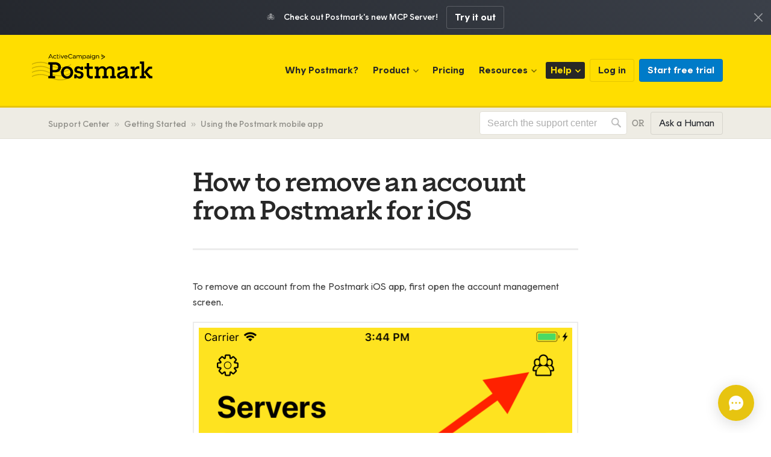

--- FILE ---
content_type: text/html; charset=UTF-8
request_url: https://postmarkapp.com/support/article/1121-how-to-remove-an-account-from-postmark-for-ios
body_size: 7627
content:


        
                
  
                      
  
  
            
  
        <div class="alert alert--info alert--centered" id="alert-351618">
      <div class="u-container alert_container">
        <div class="alert_message">
                                <span class="alert_emoji">🐙</span>
                    <strong>Check out Postmark&#039;s new MCP Server!</strong> 
        </div>
        <div class="alert_actions">
          <a href="https://postmarkapp.com/lp/mcp"  target="_blank"  class="cta-btn cta-btn--inverted">Try it out</a>
        </div>
      </div>

                    <a href="#" class="alert_dismiss" data-id="351618">x</a>
          </div>
      
<!doctype html>

  <html lang="en" class="no-js">

<head>
  
<meta charset="utf-8">
<meta http-equiv="X-UA-Compatible" content="IE=edge">
<title>
      How to remove an account from Postmark for iOS | Postmark Support Center  </title>
<meta name="description" content="To remove an account from the Postmark iOS app, first open the account management screen.

Then swipe left on the account you wish to remove to display the…">
<meta name="viewport" content="width=device-width, initial-scale=1">
<meta name="globalsign-domain-verification" content="F0n5fUwYguswb99EGyC5qD87O15uv5VBUiX9yRrxX6">
<meta name="theme-color" content="#FFDE00">


  <script>dataLayer = [{'siteType': 'support', 'visitorIP': '18.219.119.12', 'doNotTrack': 0 }];</script>

  <link href="https://postmarkapp.com/dist/css/core.ad06fdc0bf53042ff7bf.css" rel="stylesheet">
  
      <link href="https://postmarkapp.com/dist/css/postmark.fdef1b04a68d485f5d42.css" rel="stylesheet">
      
  <link rel="dns-prefetch" href="https://ssl.google-analytics.com">
  <link rel="dns-prefetch" href="https://www.google-analytics.com">



<link rel="shortcut icon" href="/images/favicon.ico">
<link rel="apple-touch-icon" href="/images/apple-touch-icon.png">




      <link rel="canonical" href="https://postmarkapp.com/support/article/1121-how-to-remove-an-account-from-postmark-for-ios">
  <meta property="og:url" content="https://postmarkapp.com/support/article/1121-how-to-remove-an-account-from-postmark-for-ios">

  <meta property="og:type" content="website">
  <meta property="fb:app_id" content="244883355940334">

  <meta property="og:title" content="How to remove an account from Postmark for iOS | Postmark Support Center">

  <meta property="og:description" content="To remove an account from the Postmark iOS app, first open the account management screen.

Then swipe left on the account you wish to remove to display the…">

  


          <meta property="og:image" content="https://postmarkapp.com/images/logo-stamp-social.png">
  


    <meta name="twitter:title" content="How to remove an account from Postmark for iOS | Postmark Support Center">
 
    <meta name="twitter:description" content="To remove an account from the Postmark iOS app, first open the account management screen.

Then swipe left on the account you wish to remove to display the…">
 
      <meta name="twitter:card" content="summary">

        <meta name="twitter:image" content="https://postmarkapp.com/images/logo-stamp-social.png">
  
  <meta name="twitter:site" content="@postmarkapp">

  <meta name="twitter:creator" content="@mattantwest">



<meta name="slack-app-id" content="A8LSJN934">
  </head>

<body>





  





  
<header class="header  header--bordered">
  <div class="u-container header_container">

    <div class="header_branding">
      <a href="https://postmarkapp.com/" class="header_postmark-logo">Postmark</a>
      <div class="header_actions">
                  <a href="https://account.postmarkapp.com/login" class="header_login cta-btn cta-btn--small ">Log In</a>
                  <button class="header_hamburger js-nav-mobile-button" aria-haspopup="true">
            <span></span>
            <span></span>
            <span></span>
          </button>
      </div>
    </div>

    

  


<nav class="nav nav--header nav--desktop" role="navigation" aria-label="Main">

      

<ul class="nav_list">
  
  <li class="nav_item ">
    <a href="https://postmarkapp.com/why" class="nav_link">Why Postmark?</a>
  </li>
  <li class="nav_item nav_item--dropdown">
    <button class="nav_link js-nav-popup" aria-haspopup="true" aria-expanded="false" data-target=".js-dropdown-product">Product</button>

    <div class="nav_dropdown js-dropdown-product">
      <div class="nav_dropdown-wrapper nav_dropdown-wrapper--product">
        <div class="nav_features">
          <h2 class="nav_sub-heading nav_sub-heading--features">Features</h2>
          <ul class="nav_list">
            <li class="nav_item">
              <a href="https://postmarkapp.com/email-api" class="nav_link">
                <span class="nav_icon nav_icon--email-api"></span>
                <span class="nav_title">Email API</span>
              </a>
            </li>
            <li class="nav_item">
              <a href="https://postmarkapp.com/smtp-service" class="nav_link">
                <span class="nav_icon nav_icon--smtp"></span>
                <span class="nav_title">SMTP Service</span>
              </a>
            </li>
            <li class="nav_item">
              <a href="https://postmarkapp.com/message-streams" class="nav_link">
                <span class="nav_icon nav_icon--streams"></span>
                <span class="nav_title">Message Streams</span>
              </a>
            </li>
            <li class="nav_item">
              <a href="https://postmarkapp.com/transactional-email" class="nav_link">
                <span class="nav_icon nav_icon--transactional"></span>
                <span class="nav_title">Transactional Email</span>
              </a>
            </li>
            <li class="nav_item">
              <a href="https://postmarkapp.com/email-delivery" class="nav_link">
                <span class="nav_icon nav_icon--delivery"></span>
                <span class="nav_title">Email Delivery</span>
              </a>
            </li>
            <li class="nav_item">
              <a href="https://postmarkapp.com/email-templates" class="nav_link">
                <span class="nav_icon nav_icon--templates"></span>
                <span class="nav_title">Email Templates</span>
              </a>
            </li>
            <li class="nav_item">
              <a href="https://postmarkapp.com/inbound-email" class="nav_link">
                <span class="nav_icon nav_icon--inbound"></span>
                <span class="nav_title">Inbound Email</span>
              </a>
            </li>
            <li class="nav_item">
              <a href="https://postmarkapp.com/email-analytics" class="nav_link">
                <span class="nav_icon nav_icon--insight"></span>
                <span class="nav_title">Analytics & Retention</span>
              </a>
            </li>
            <li class="nav_item">
              <a href="https://postmarkapp.com/integrations" class="nav_link">
                <span class="nav_icon nav_icon--integrations"></span>
                <span class="nav_title">Integrations</span>
              </a>
            </li>
          </ul>
        </div>

        <div class="nav_sub">
          <h2 class="nav_sub-heading">
            <span class="nav_icon nav_icon--for"></span>
            <span class="nav_text">Postmark For</span>
          </h2>
          <ul class="nav_list">
            <li><a href="https://postmarkapp.com/for/agencies" class="nav_sub-link">Agencies</a></li>
            <li><a href="https://postmarkapp.com/for/enterprise" class="nav_sub-link">Enterprise</a></li>
            <li><a href="https://postmarkapp.com/for/startups" class="nav_sub-link">Startups</a></li>
            <li><a href="https://postmarkapp.com/for/bootstrapped-startups" class="nav_sub-link">Bootstrapped Startups</a></li>
            <li><a href="https://postmarkapp.com/for/side-projects" class="nav_sub-link">Side Projects</a></li>
          </ul>

          <h2 class="nav_sub-heading u-pad-top--xs">
            <span class="nav_icon nav_icon--versus"></span>
            <span class="nav_text">Postmark vs.</span>
          </h2>
          <ul class="nav_list">
            <li><a href="https://postmarkapp.com/compare/sendgrid-alternative" class="nav_sub-link">SendGrid</a></li>
            <li><a href="https://postmarkapp.com/compare/mailgun-alternative" class="nav_sub-link">Mailgun</a></li>
            <li><a href="https://postmarkapp.com/compare/amazon-ses-alternative" class="nav_sub-link">Amazon SES</a></li>
            <li><a href="https://postmarkapp.com/compare/sparkpost-alternative" class="nav_sub-link">SparkPost</a></li>
            <li><a href="https://postmarkapp.com/compare/mandrill-alternative" class="nav_sub-link">Mandrill</a></li>
          </ul>
        </div>
      </div>
    </div>
  </li>
  <li class="nav_item">
    <a href="https://postmarkapp.com/pricing" class="nav_link">Pricing</a>
  </li>
  <li class="nav_item nav_item--dropdown">
    <button class="nav_link js-nav-popup" aria-haspopup="true" aria-expanded="false" data-target=".js-dropdown-resources">Resources</button>

    <div class="nav_dropdown js-dropdown-resources">
      <div class="nav_dropdown-wrapper">
        <ul class="nav_list">
          <li class="nav_item">
            <a href="https://postmarkapp.com/blog" class="nav_link">
              <span class="nav_icon nav_icon--blog"></span>
              <span class="nav_title">Blog</span>
            </a>
          </li>
          <li class="nav_item">
            <a href="https://postmarkapp.com/developer" class="nav_link">
              <span class="nav_icon nav_icon--api-docs"></span>
              <span class="nav_title">API Documentation</span>
            </a>
          </li>
          <li class="nav_item">
            <a href="https://postmarkapp.com/manual" class="nav_link">
              <span class="nav_icon nav_icon--manual"></span>
              <span class="nav_title">Getting Started</span>
            </a>
          </li>
          <li class="nav_item">
            <a href="https://postmarkapp.com/guides" class="nav_link">
              <span class="nav_icon nav_icon--guides"></span>
              <span class="nav_title">Email Guides</span>
            </a>
          </li>
          <li class="nav_item">
            <a href="https://postmarkapp.com/postmark-express" class="nav_link">
              <span class="nav_icon nav_icon--comic"></span>
              <span class="nav_title">Email Comic</span>
            </a>
          </li>
          <li class="nav_item">
            <a href="https://postmarkapp.com/webinars" class="nav_link">
              <span class="nav_icon nav_icon--webinars"></span>
              <span class="nav_title">Webinars</span>
            </a>
          </li>
          <li class="nav_item">
            <a href="https://postmarkapp.com/videos" class="nav_link">
              <span class="nav_icon nav_icon--videos"></span>
              <span class="nav_title">Videos</span>
            </a>
          </li>
          <li class="nav_item">
            <a href="https://postmarkapp.com/podcast" class="nav_link">
              <span class="nav_icon nav_icon--podcast"></span>
              <span class="nav_title">Podcast</span>
            </a>
          </li>
          <li class="nav_item">
            <a href="https://postmarkapp.com/labs" class="nav_link">
              <span class="nav_icon nav_icon--labs"></span>
              <span class="nav_title">Labs</span>
            </a>
          </li>
          <li class="nav_item">
            <a href="https://dmarcdigests.com" target="_blank" rel="noopener" class="nav_link">
              <span class="nav_icon nav_icon--dmarc"></span>
              <span class="nav_title">DMARC Digests</span>
            </a>
          </li>
          <li class="nav_item">
            <a href="https://postmarkapp.com/glossary" class="nav_link">
              <span class="nav_icon nav_icon--glossary"></span>
              <span class="nav_title">Glossary</span>
            </a>
          </li>
        </ul>
      </div>
    </div>
  </li>
  <li class="nav_item nav_item--dropdown nav_item--current">
    <button class="nav_link js-nav-popup" aria-haspopup="true" aria-expanded="false" data-target=".js-dropdown-help">Help</button>

    <div class="nav_dropdown js-dropdown-help">
      <div class="nav_dropdown-wrapper">
        <ul class="nav_list">
          <li class="nav_item">
            <a href="https://postmarkapp.com/support" class="nav_link">
              <span class="nav_icon nav_icon--support"></span>
              <span class="nav_title">Support Center</span>
            </a>
          </li>
          <li class="nav_item">
            <a href="https://postmarkapp.com/contact" class="nav_link">
              <span class="nav_icon nav_icon--contact"></span>
              <span class="nav_title">Contact Support</span>
            </a>
          </li>
          <li class="nav_item">
            <a href="https://postmarkapp.com/talk-to-sales" class="nav_link">
              <span class="nav_icon nav_icon--contact-sales"></span>
              <span class="nav_title">Talk to Sales</span>
            </a>
          </li>
          <li class="nav_item">
            <a href="https://status.postmarkapp.com/" target="_blank" rel="noopener noreferrer" class="nav_link">
              <span class="nav_icon nav_icon--status"></span>
              <span class="nav_title">Status</span>
            </a>
          </li>
        </ul>
      </div>
    </div>
  </li>

  
      <li class="nav_item nav_item--btn">
      <a href="https://account.postmarkapp.com/login" id="nav-btn-log-in" class="nav_btn cta-btn ">Log in</a>
    </li>
    <li class="nav_item nav_item--btn">
      <a href="https://account.postmarkapp.com/sign_up"
         id="nav-btn-signup"
         class="nav_btn cta-btn cta-btn--default js-signup"
         data-track="Click"
         data-category="Signup Button"
         data-label="Header">Start free trial</a>
    </li>
  </ul>
  
</nav>

    <div class="nav-mobile js-nav-mobile hidden--at-l-2">
      <img src="/images/logo-stamp-simple.svg" class="nav-mobile_logo" />
      

  


<nav class="nav nav--header nav--mobile" role="navigation" aria-label="Main">

      

<ul class="nav_list">
  
  <li class="nav_item ">
    <a href="https://postmarkapp.com/why" class="nav_link">Why Postmark?</a>
  </li>
  <li class="nav_item nav_item--dropdown">
    <button class="nav_link js-nav-popup" aria-haspopup="true" aria-expanded="false" data-target=".js-dropdown-product">Product</button>

    <div class="nav_dropdown js-dropdown-product">
      <div class="nav_dropdown-wrapper nav_dropdown-wrapper--product">
        <div class="nav_features">
          <h2 class="nav_sub-heading nav_sub-heading--features">Features</h2>
          <ul class="nav_list">
            <li class="nav_item">
              <a href="https://postmarkapp.com/email-api" class="nav_link">
                <span class="nav_icon nav_icon--email-api"></span>
                <span class="nav_title">Email API</span>
              </a>
            </li>
            <li class="nav_item">
              <a href="https://postmarkapp.com/smtp-service" class="nav_link">
                <span class="nav_icon nav_icon--smtp"></span>
                <span class="nav_title">SMTP Service</span>
              </a>
            </li>
            <li class="nav_item">
              <a href="https://postmarkapp.com/message-streams" class="nav_link">
                <span class="nav_icon nav_icon--streams"></span>
                <span class="nav_title">Message Streams</span>
              </a>
            </li>
            <li class="nav_item">
              <a href="https://postmarkapp.com/transactional-email" class="nav_link">
                <span class="nav_icon nav_icon--transactional"></span>
                <span class="nav_title">Transactional Email</span>
              </a>
            </li>
            <li class="nav_item">
              <a href="https://postmarkapp.com/email-delivery" class="nav_link">
                <span class="nav_icon nav_icon--delivery"></span>
                <span class="nav_title">Email Delivery</span>
              </a>
            </li>
            <li class="nav_item">
              <a href="https://postmarkapp.com/email-templates" class="nav_link">
                <span class="nav_icon nav_icon--templates"></span>
                <span class="nav_title">Email Templates</span>
              </a>
            </li>
            <li class="nav_item">
              <a href="https://postmarkapp.com/inbound-email" class="nav_link">
                <span class="nav_icon nav_icon--inbound"></span>
                <span class="nav_title">Inbound Email</span>
              </a>
            </li>
            <li class="nav_item">
              <a href="https://postmarkapp.com/email-analytics" class="nav_link">
                <span class="nav_icon nav_icon--insight"></span>
                <span class="nav_title">Analytics & Retention</span>
              </a>
            </li>
            <li class="nav_item">
              <a href="https://postmarkapp.com/integrations" class="nav_link">
                <span class="nav_icon nav_icon--integrations"></span>
                <span class="nav_title">Integrations</span>
              </a>
            </li>
          </ul>
        </div>

        <div class="nav_sub">
          <h2 class="nav_sub-heading">
            <span class="nav_icon nav_icon--for"></span>
            <span class="nav_text">Postmark For</span>
          </h2>
          <ul class="nav_list">
            <li><a href="https://postmarkapp.com/for/agencies" class="nav_sub-link">Agencies</a></li>
            <li><a href="https://postmarkapp.com/for/enterprise" class="nav_sub-link">Enterprise</a></li>
            <li><a href="https://postmarkapp.com/for/startups" class="nav_sub-link">Startups</a></li>
            <li><a href="https://postmarkapp.com/for/bootstrapped-startups" class="nav_sub-link">Bootstrapped Startups</a></li>
            <li><a href="https://postmarkapp.com/for/side-projects" class="nav_sub-link">Side Projects</a></li>
          </ul>

          <h2 class="nav_sub-heading u-pad-top--xs">
            <span class="nav_icon nav_icon--versus"></span>
            <span class="nav_text">Postmark vs.</span>
          </h2>
          <ul class="nav_list">
            <li><a href="https://postmarkapp.com/compare/sendgrid-alternative" class="nav_sub-link">SendGrid</a></li>
            <li><a href="https://postmarkapp.com/compare/mailgun-alternative" class="nav_sub-link">Mailgun</a></li>
            <li><a href="https://postmarkapp.com/compare/amazon-ses-alternative" class="nav_sub-link">Amazon SES</a></li>
            <li><a href="https://postmarkapp.com/compare/sparkpost-alternative" class="nav_sub-link">SparkPost</a></li>
            <li><a href="https://postmarkapp.com/compare/mandrill-alternative" class="nav_sub-link">Mandrill</a></li>
          </ul>
        </div>
      </div>
    </div>
  </li>
  <li class="nav_item">
    <a href="https://postmarkapp.com/pricing" class="nav_link">Pricing</a>
  </li>
  <li class="nav_item nav_item--dropdown">
    <button class="nav_link js-nav-popup" aria-haspopup="true" aria-expanded="false" data-target=".js-dropdown-resources">Resources</button>

    <div class="nav_dropdown js-dropdown-resources">
      <div class="nav_dropdown-wrapper">
        <ul class="nav_list">
          <li class="nav_item">
            <a href="https://postmarkapp.com/blog" class="nav_link">
              <span class="nav_icon nav_icon--blog"></span>
              <span class="nav_title">Blog</span>
            </a>
          </li>
          <li class="nav_item">
            <a href="https://postmarkapp.com/developer" class="nav_link">
              <span class="nav_icon nav_icon--api-docs"></span>
              <span class="nav_title">API Documentation</span>
            </a>
          </li>
          <li class="nav_item">
            <a href="https://postmarkapp.com/manual" class="nav_link">
              <span class="nav_icon nav_icon--manual"></span>
              <span class="nav_title">Getting Started</span>
            </a>
          </li>
          <li class="nav_item">
            <a href="https://postmarkapp.com/guides" class="nav_link">
              <span class="nav_icon nav_icon--guides"></span>
              <span class="nav_title">Email Guides</span>
            </a>
          </li>
          <li class="nav_item">
            <a href="https://postmarkapp.com/postmark-express" class="nav_link">
              <span class="nav_icon nav_icon--comic"></span>
              <span class="nav_title">Email Comic</span>
            </a>
          </li>
          <li class="nav_item">
            <a href="https://postmarkapp.com/webinars" class="nav_link">
              <span class="nav_icon nav_icon--webinars"></span>
              <span class="nav_title">Webinars</span>
            </a>
          </li>
          <li class="nav_item">
            <a href="https://postmarkapp.com/videos" class="nav_link">
              <span class="nav_icon nav_icon--videos"></span>
              <span class="nav_title">Videos</span>
            </a>
          </li>
          <li class="nav_item">
            <a href="https://postmarkapp.com/podcast" class="nav_link">
              <span class="nav_icon nav_icon--podcast"></span>
              <span class="nav_title">Podcast</span>
            </a>
          </li>
          <li class="nav_item">
            <a href="https://postmarkapp.com/labs" class="nav_link">
              <span class="nav_icon nav_icon--labs"></span>
              <span class="nav_title">Labs</span>
            </a>
          </li>
          <li class="nav_item">
            <a href="https://dmarcdigests.com" target="_blank" rel="noopener" class="nav_link">
              <span class="nav_icon nav_icon--dmarc"></span>
              <span class="nav_title">DMARC Digests</span>
            </a>
          </li>
          <li class="nav_item">
            <a href="https://postmarkapp.com/glossary" class="nav_link">
              <span class="nav_icon nav_icon--glossary"></span>
              <span class="nav_title">Glossary</span>
            </a>
          </li>
        </ul>
      </div>
    </div>
  </li>
  <li class="nav_item nav_item--dropdown nav_item--current">
    <button class="nav_link js-nav-popup" aria-haspopup="true" aria-expanded="false" data-target=".js-dropdown-help">Help</button>

    <div class="nav_dropdown js-dropdown-help">
      <div class="nav_dropdown-wrapper">
        <ul class="nav_list">
          <li class="nav_item">
            <a href="https://postmarkapp.com/support" class="nav_link">
              <span class="nav_icon nav_icon--support"></span>
              <span class="nav_title">Support Center</span>
            </a>
          </li>
          <li class="nav_item">
            <a href="https://postmarkapp.com/contact" class="nav_link">
              <span class="nav_icon nav_icon--contact"></span>
              <span class="nav_title">Contact Support</span>
            </a>
          </li>
          <li class="nav_item">
            <a href="https://postmarkapp.com/talk-to-sales" class="nav_link">
              <span class="nav_icon nav_icon--contact-sales"></span>
              <span class="nav_title">Talk to Sales</span>
            </a>
          </li>
          <li class="nav_item">
            <a href="https://status.postmarkapp.com/" target="_blank" rel="noopener noreferrer" class="nav_link">
              <span class="nav_icon nav_icon--status"></span>
              <span class="nav_title">Status</span>
            </a>
          </li>
        </ul>
      </div>
    </div>
  </li>

  
      <li class="nav_item nav_item--btn">
      <a href="https://account.postmarkapp.com/login" id="nav-btn-log-in" class="nav_btn cta-btn ">Log in</a>
    </li>
    <li class="nav_item nav_item--btn">
      <a href="https://account.postmarkapp.com/sign_up"
         id="nav-btn-signup"
         class="nav_btn cta-btn cta-btn--default js-signup"
         data-track="Click"
         data-category="Signup Button"
         data-label="Header">Start free trial</a>
    </li>
  </ul>
  
</nav>

      <div class="nav-mobile_extras">
                  <a href="https://account.postmarkapp.com/sign_up"
             class="cta-btn cta-btn--default cta-btn--medium js-signup"
             data-track="Click"
             data-category="Signup Button"
             data-label="Header (Mobile)">Start free trial</a>
          <p class="nav-mobile_login">Already have an account? <a href="https://account.postmarkapp.com/login">Log in →</a></p>
              </div>
    </div>

  </div>
</header>

<div class="page u-clearfix">

<div class="support-article">

    <nav class="nav nav--support support-article_breadcrumbs">
  <div class="u-container u-grid u-grid--full u-grid--1of2-at-large u-grid--center">
    <ul class="breadcrumbs u-grid-cell">
      <li class="breadcrumbs_item">
        <a href="https://postmarkapp.com/support" class="breadcrumbs_link">Support Center</a>
      </li>

            <li class="breadcrumbs_item">
        <a href="https://postmarkapp.com/support/getting-started" class="breadcrumbs_link">Getting Started</a>
      </li>
      <li class="breadcrumbs_item">
        <a href="https://postmarkapp.com/support/getting-started#using-the-postmark-mobile-app" class="breadcrumbs_link">Using the Postmark mobile app</a>
      </li>
          </ul>
    <div class="u-grid-cell u-textalign-right hero_search hero_search--breadcrumbs">
      <form class="search search--breadcrumbs" action="https://postmarkapp.com/search/results" method="get">
  
  <label for="query" class="section_label hidden">Search Query</label>
  <input type="search" name="query" placeholder="Search the support center" class="search_input" value="" />
  <button type="submit" class="search_button">Search</button>
</form>
<span>or</span><a href="/contact" class="cta-btn">Ask a Human</a>
    </div>
  </div>
</nav>

    <div class="u-container u-container--narrow support-article_body">
    <article class="entry entry--solo entry--support-article">
      <header class="entry_header">
        <h1 class="title-page entry_title">How to remove an account from Postmark for iOS</h1>
      </header>

      <div class="scope-text scope-text--help-scout">
        <p>To remove an account from the Postmark iOS app, first open the account management screen.</p>
<p><img src="https://s3.amazonaws.com/helpscout.net/docs/assets/55c3b5cae4b01fdb81eb1259/images/5b87e33a2c7d3a03f89e46e0/file-Pnxh1aFppg.png" alt="Account"></p>
<p>Then swipe left on the account you wish to remove to display the “Delete” button.</p>
<p><img src="https://s3.amazonaws.com/helpscout.net/docs/assets/55c3b5cae4b01fdb81eb1259/images/5b0aa60d0428635ba8b2c5d7/file-XTKfUegDGo.png" alt="Swipe"></p>
      </div>

      <footer class="entry_footer">
        Last updated March 20th, 2025
      </footer>
    </article>

    
  
    
    
    
    
    
    
    
    
    
    
    
  

  
<section class="resource-list resource-list--related " id="">

  <h2 class="resource-list_title">Related articles</h2>
  
  <ul class="resource-list_items" id="list-">
    
      
      
      <li class="resource-list_item resource-list_item--helpScoutDoc  ">
        <a href="https://postmarkapp.com/support/article/1120-how-to-connect-multiple-accounts-to-postmark-for-ios" class="resource-list_link">How to connect multiple accounts to Postmark for iOS</a>
      </li>

          
      
      
      <li class="resource-list_item resource-list_item--helpScoutDoc  ">
        <a href="https://postmarkapp.com/support/article/1122-how-to-activate-a-disabled-email-address-from-postmark-for-ios" class="resource-list_link">How to activate a disabled email address from Postmark for iOS</a>
      </li>

          
      
      
      <li class="resource-list_item resource-list_item--helpScoutDoc  ">
        <a href="https://postmarkapp.com/support/article/1124-how-to-use-touch-id-and-face-id-with-postmark-for-ios" class="resource-list_link">How to use Touch ID and Face ID with Postmark for iOS</a>
      </li>

          
      
      
      <li class="resource-list_item resource-list_item--helpScoutDoc  ">
        <a href="https://postmarkapp.com/support/article/1123-how-to-delete-data-stored-in-icloud-by-postmark-for-ios" class="resource-list_link">How to delete data stored in iCloud by Postmark for iOS</a>
      </li>

            </ul>

  
  </section>

  </div>

</div>

<section class="section section--cs-banner">
  <div class="u-container u-grid u-grid--full u-grid--center">
    <div class="u-grid-cell">
      <h2 class="section_title">Still need some help?</h2>
      <p class="section_intro">Our customer success team has your back!</p>
    </div>

    <div class="u-grid-cell section_ctas">
      <a href="/contact" class="cta-btn cta-btn--default cta-btn--large">Contact Support</a>
    </div>
  </div>
</section>

</div>

  




<footer class="footer ">
  <div class="u-container footer_container">
    

  


<nav class="nav nav--footer " role="navigation" aria-label="Footer">

      
<div class="nav_group">
  <h4 class="nav_heading">Product</h4>
  <ul class="nav_list">
    <li class="nav_item">
      <a href="https://postmarkapp.com/pricing" class="nav_link">Pricing</a>
    </li>
    <li class="nav_item">
      <a href="https://postmarkapp.com/customers" class="nav_link">Customers</a>
    </li>
    <li class="nav_item">
      <a href="https://postmarkapp.com/reviews" class="nav_link">Reviews</a>
    </li>
    <li class="nav_item">
      <a href="https://postmarkapp.com/dedicated-ips" class="nav_link">Dedicated IPs</a>
    </li>
    <li class="nav_item">
      <a href="https://postmarkapp.com/lp/referral-partner-program" class="nav_link">Referral Partner Program</a>
    </li>
    <li class="nav_item">
      <a href="https://postmarkapp.com/updates" class="nav_link nav_link--updates" data-latest-update="1760500800">Latest Updates</a>
    </li>
  </ul>
</div>

<div class="nav_group">
  <h4 class="nav_heading">Features</h4>
  <ul class="nav_list">
    <li class="nav_item">
      <a href="https://postmarkapp.com/email-api" class="nav_link">Email API</a>
    </li>
    <li class="nav_item">
      <a href="https://postmarkapp.com/smtp-service" class="nav_link">SMTP Service</a>
    </li>
    <li class="nav_item">
      <a href="https://postmarkapp.com/message-streams" class="nav_link">Message Streams</a>
    </li>
    <li class="nav_item">
      <a href="https://postmarkapp.com/transactional-email" class="nav_link">Transactional Email</a>
    </li>
    <li class="nav_item">
      <a href="https://postmarkapp.com/email-delivery" class="nav_link">Email Delivery</a>
    </li>
    <li class="nav_item">
      <a href="https://postmarkapp.com/email-templates" class="nav_link">Templates</a>
    </li>
    <li class="nav_item">
      <a href="https://postmarkapp.com/inbound-email" class="nav_link">Inbound Email</a>
    </li>
    <li class="nav_item">
      <a href="https://postmarkapp.com/email-analytics" class="nav_link">Analytics & Retention</a>
    </li>
    <li class="nav_item">
      <a href="https://postmarkapp.com/integrations" class="nav_link">Integrations</a>
    </li>
    <li class="nav_item">
      <a href="https://postmarkapp.com/email-webhooks" class="nav_link">Webhooks</a>
    </li>
    <li class="nav_item">
      <a href="https://postmarkapp.com/security" class="nav_link">Security</a>
    </li>
    <li class="nav_item">
      <a href="https://postmarkapp.com/email-experts" class="nav_link">Email Experts</a>
    </li>
    <li class="nav_item">
      <a href="https://postmarkapp.com/rebound" class="nav_link">Rebound</a>
    </li>
  </ul>
</div>


    <div class="nav_group">
    <h4 class="nav_heading">Postmark For</h4>
    <ul class="nav_list">
            <li class="nav_item">
        <a href="https://postmarkapp.com/for/agencies" class="nav_link">Agencies</a>
      </li>
            <li class="nav_item">
        <a href="https://postmarkapp.com/for/startups" class="nav_link">Startups</a>
      </li>
            <li class="nav_item">
        <a href="https://postmarkapp.com/for/enterprise" class="nav_link">Enterprise</a>
      </li>
            <li class="nav_item">
        <a href="https://postmarkapp.com/for/bootstrapped-startups" class="nav_link">Bootstrapped Startups</a>
      </li>
            <li class="nav_item">
        <a href="https://postmarkapp.com/for/side-projects" class="nav_link">Side Projects</a>
      </li>
            <li class="nav_item">
        <a href="/send-email" class="nav_link">Developers</a>
      </li>
    </ul>

    <h4 class="nav_heading">Postmark vs.</h4>
    <ul class="nav_list">
              
                      
                <li class="nav_item">
          <a href="https://postmarkapp.com/compare/sendgrid-alternative" title="Compare Postmark to SendGrid" class="nav_link">SendGrid</a>
        </li>
                      
                <li class="nav_item">
          <a href="https://postmarkapp.com/compare/sparkpost-alternative" title="Compare Postmark to SparkPost" class="nav_link">SparkPost</a>
        </li>
                      
                <li class="nav_item">
          <a href="https://postmarkapp.com/compare/mailgun-alternative" title="Compare Postmark to Mailgun" class="nav_link">Mailgun</a>
        </li>
                      
                <li class="nav_item">
          <a href="https://postmarkapp.com/compare/amazon-ses-alternative" title="Compare Postmark to Amazon SES" class="nav_link">Amazon SES</a>
        </li>
                      
                <li class="nav_item">
          <a href="https://postmarkapp.com/compare/mandrill-alternative" title="Compare Postmark to Mandrill" class="nav_link">Mandrill</a>
        </li>
              
    </ul>
  </div>

<div class="nav_group">
  <h4 class="nav_heading">Resources</h4>
  <ul class="nav_list">
    <li class="nav_item">
      <a href="https://postmarkapp.com/blog" class="nav_link">Blog</a>
    </li>
    <li class="nav_item">
      <a href="https://postmarkapp.com/developer" class="nav_link">API Documentation</a>
    </li>
    <li class="nav_item">
      <a href="https://postmarkapp.com/manual" class="nav_link">Getting Started</a>
    </li>
    <li class="nav_item">
      <a href="https://postmarkapp.com/guides" class="nav_link">Email Guides</a>
    </li>
    <li class="nav_item">
      <a href="https://postmarkapp.com/postmark-express" class="nav_link">Email Comic</a>
    </li>
    <li class="nav_item">
      <a href="https://postmarkapp.com/videos" class="nav_link">Videos</a>
    </li>
    <li class="nav_item">
      <a href="https://postmarkapp.com/podcast" class="nav_link">Podcast</a>
    </li>
    <li class="nav_item">
      <a href="https://dmarcdigests.com" target="_blank" rel="noopener" class="nav_link">DMARC Digests</a>
    </li>
    <li class="nav_item">
      <a href="https://postmarkapp.com/webinars" class="nav_link">Webinars</a>
    </li>
    <li class="nav_item">
      <a href="https://postmarkapp.com/labs" class="nav_link">Labs</a>
    </li>
    <li class="nav_item">
      <a href="https://postmarkapp.com/migration-guides" class="nav_link">Migration Guides</a>
    </li>
    <li class="nav_item">
      <a href="https://postmarkapp.com/newsletter" class="nav_link">Newsletter</a>
    </li>
    <li class="nav_item">
      <a href="https://postmarkapp.com/glossary" class="nav_link">Glossary</a>
    </li>
  </ul>
</div>

  <div class="nav_group">
    <h4 class="nav_heading">Help</h4>
    <ul class="nav_list">
      <li class="nav_item">
        <a href="https://postmarkapp.com/support" class="nav_link">Support Center</a>
      </li>
      <li class="nav_item">
        <a href="https://postmarkapp.com/contact" class="nav_link">Contact Support</a>
      </li>
      <li class="nav_item">
        <a href="https://postmarkapp.com/talk-to-sales" class="nav_link">Talk to Sales</a>
      </li>
      <li class="nav_item">
        <a href="https://status.postmarkapp.com" target="_blank" rel="noopener noreferrer" class="nav_link">Service Status</a>
      </li>
    </ul>

    
    <h4 class="nav_heading">Visit ActiveCampaign for:</h4>
    <ul class="nav_list">
      <li class="nav_item">
        <a href="https://www.activecampaign.com/platform/autonomous-marketing?utm_source=postmark&amp;utm_medium=referral&amp;utm_campaign=postmark_web&amp;utm_content=postmark_footer_nav" target="_blank" rel="noopener" class="nav_link">Autonomous Marketing</a>
      </li>
      <li class="nav_item">
        <a href="https://www.activecampaign.com/platform/email-marketing?utm_source=postmark&amp;utm_medium=referral&amp;utm_campaign=postmark_web&amp;utm_content=postmark_footer_nav" target="_blank" rel="noopener" class="nav_link">Email Marketing</a>
      </li>
      <li class="nav_item">
        <a href="https://www.activecampaign.com/platform/sales-crm?utm_source=postmark&amp;utm_medium=referral&amp;utm_campaign=postmark_web&amp;utm_content=postmark_footer_nav" target="_blank" rel="noopener" class="nav_link">CRM & Sales Automation</a>
      </li>
      <li class="nav_item">
        <a href="https://www.activecampaign.com/platform/whatsapp-messaging?utm_source=postmark&amp;utm_medium=referral&amp;utm_campaign=postmark_web&amp;utm_content=postmark_footer_nav" target="_blank" rel="noopener" class="nav_link">WhatsApp Automation</a>
      </li>
      <li class="nav_item">
        <a href="https://www.activecampaign.com/platform/sms-marketing?utm_source=postmark&amp;utm_medium=referral&amp;utm_campaign=postmark_web&amp;utm_content=postmark_footer_nav" target="_blank" rel="noopener" class="nav_link">SMS Automation</a>
      </li>
      <li class="nav_item">
        <a href="https://www.activecampaign.com/platform/landing-pages?utm_source=postmark&amp;utm_medium=referral&amp;utm_campaign=postmark_web&amp;utm_content=postmark_footer_nav" target="_blank" rel="noopener" class="nav_link">Forms & Landing Pages</a>
      </li>
    </ul>
  </div>
  
</nav>
    <div class="u-grid u-grid--full u-grid--1of3-at-large footer_lower">
  <div class="u-grid-cell">
    <div class="footer_ac">
      Made with <span class="footer_love">♥</span> at <a href="https://www.activecampaign.com?utm_source=postmark&utm_medium=referral&utm_campaign=postmark_web&utm_content=postmark_footer" class="footer_ac-logo" target="_blank" rel="noopener">ActiveCampaign</a></a>
    </div>
  </div>
  <div class="u-grid-cell u-grid-cell--2of3">
    <div class="nav nav--legal">
      <ul class="nav_list nav_list--legal">
                <li class="nav_item">
          <a href="https://www.activecampaign.com/legal/privacy-policy" target="_blank" class="nav_link">Privacy Policy &#x2197;</a>
        </li>
        <li class="nav_item">
          <a href="https://postmarkapp.com/cookie-policy" class="nav_link">Cookie Policy</a>
        </li>
        <li class="nav_item">
          <a href="https://postmarkapp.com/terms-of-service" class="nav_link">Terms of Service</a>
        </li>
        <li class="nav_item">
          <a href="https://postmarkapp.com/eu-privacy" class="nav_link">EU Data Protection</a>
        </li>
        <li class="nav_item">&copy; ActiveCampaign, <abbr>LLC</abbr>, 2026.</li>
      </ul>
    </div>
  </div>
</div>

  </div>
</footer>



  <script
  src="https://solve-widget.forethought.ai/embed.js"
  id="forethought-widget-embed-script"
  data-api-key="2310ff96-9b16-4a77-9601-827429c9507c"
  data-ft-Workflow-Tag="postmark"
></script>

  <script src="https://postmarkapp.com/dist/js/landing.46b6a92db79edcaaf6cf.js"></script>


    <script type="text/javascript">
    window['GoogleAnalyticsObject'] = 'ga';
    window['ga'] = window['ga'] || function() {
      (window['ga'].q = window['ga'].q || []).push(arguments)
    };
  </script>

  <!-- Google Tag Manager -->
  <noscript><iframe src="//www.googletagmanager.com/ns.html?id=GTM-PWV3TKM" width="0" height="0" style="display:none; visibility:hidden"></iframe></noscript>
  <script>(function(w,d,s,l,i){w[l]=w[l]||[];w[l].push({'gtm.start':new Date().getTime(),event:'gtm.js'});var f=d.getElementsByTagName(s)[0],j=d.createElement(s),dl=l!='dataLayer'?'&l='+l:'';j.async=true;j.src='//www.googletagmanager.com/gtm.js?id='+i+dl;f.parentNode.insertBefore(j,f);})(window,document,'script','dataLayer','GTM-PWV3TKM');</script>


<script type="application/ld+json">
{
  "@context": "http://schema.org",
  "@type": "Organization",
  "url": "https://postmarkapp.com",
  "logo": "https://postmarkapp.com/images/logo-stamp-social.png",
  "name": "Postmark",
  "founder": [
    {
      "@type": "Person",
      "name": "Jason VandeBoom",
      "jobTitle": "CEO"
    }
  ],
  "foundingLocation": {
    "@type": "Place",
    "address": {
      "@type": "PostalAddress",
      "streetAddress": "1 North Dearborn St, 5th Floor",
      "addressLocality": "Chicago",
      "addressRegion": "IL",
      "postalCode": "60602",
      "addressCountry": "US"
    }
  },
  "location": {
    "@type": "Place",
    "address": {
      "@type": "PostalAddress",
      "streetAddress": "1 North Dearborn St, 5th Floor",
      "addressLocality": "Chicago",
      "addressRegion": "IL",
      "postalCode": "60602",
      "addressCountry": "US"
    }
  },
  "sameAs": [
    "https://twitter.com/postmarkapp"
  ]
}
</script>
<script type="application/ld+json">
{
  "@context": "http://schema.org",
  "@type": "WebSite",
  "name": "Postmark",
  "url": "https://postmarkapp.com"
}
</script>
    
<script type="application/ld+json">
{
  "@context": "http://schema.org",
  "@type": "Article",
  "headline": "How to remove an account from Postmark for iOS",
  "description": "",
  "dateModified": "2026-01-19T16:15:48-0500",
  "datePublished": "2025-03-20T06:29:24-0400",
  "url": "https://postmarkapp.com/support/article/1121-how-to-remove-an-account-from-postmark-for-ios",

  
  
  "mainEntityOfPage": {
    "@type": "WebPage",
    "@id": "https://postmarkapp.com/support/article/1121-how-to-remove-an-account-from-postmark-for-ios"
  },

    "author": {
    "@type": "Person",
    "name": "Matt West",
    "url": "https://postmarkapp.com/blog/author/mattwest"
  },
  
  "publisher": {
    "@type": "Organization",
    "name": "Postmark",
    "logo": {
      "@type": "ImageObject",
      "url": "https://postmarkapp.com/images/logo@2x.png",
      "width": 316,
      "height": 50
    }
  }
}
</script>

    
        
  
  
<script type="application/ld+json">
{
  "@context": "http://schema.org",
  "@type": "BreadcrumbList",
  "itemListElement": [
      {
      "@type": "ListItem",
      "position": 1,
      "item": {
        "@id": "https://postmarkapp.com/support",
        "name": "Postmark Support Center"
      }
    },      {
      "@type": "ListItem",
      "position": 2,
      "item": {
        "@id": "https://postmarkapp.com/support/getting-started",
        "name": "Getting Started"
      }
    },      {
      "@type": "ListItem",
      "position": 3,
      "item": {
        "@id": "https://postmarkapp.com/support/getting-started#using-the-postmark-mobile-app",
        "name": "https://postmarkapp.com/support/getting-started#using-the-postmark-mobile-app"
      }
    },      {
      "@type": "ListItem",
      "position": 4,
      "item": {
        "@id": "https://postmarkapp.com/support/article/1121-how-to-remove-an-account-from-postmark-for-ios",
        "name": "How to remove an account from Postmark for iOS"
      }
    }    ]
}
</script>

</body>
</html>


--- FILE ---
content_type: text/css
request_url: https://postmarkapp.com/dist/css/core.ad06fdc0bf53042ff7bf.css
body_size: 15684
content:
html{-webkit-text-size-adjust:100%;-moz-text-size-adjust:100%;text-size-adjust:100%}article,aside,details,figcaption,figure,footer,header,hgroup,main,menu,nav,section,summary{display:block}audio,canvas,progress,video{display:inline-block;vertical-align:baseline}audio:not([controls]){display:none;height:0}[hidden],template{display:none}a{background-color:transparent}a:active,a:hover{outline:0}abbr[title]{border-bottom:1px dotted}b,strong{font-weight:700}dfn{font-style:italic}h1{font-size:2rem;margin:.67em 0}mark{background:#ff0;color:#000}small{font-size:80%}sub,sup{font-size:75%;line-height:0;position:relative;vertical-align:baseline}sup{top:-.5em}sub{bottom:-.25em}img{border:0}svg:not(:root){overflow:hidden}hr{box-sizing:content-box;height:0}pre{overflow:auto}code,kbd,pre,samp{font-family:Bitstream Vera Sans Mono,Menlo,Consolas,Monaco,Courier,monospace,serif;font-size:1rem}button,input,optgroup,select,textarea{color:inherit;margin:0}button{overflow:visible}button,select{text-transform:none}button,html input[type=button],input[type=reset],input[type=submit]{-webkit-appearance:button;cursor:pointer}button[disabled],html input[disabled]{cursor:default}button::-moz-focus-inner,input::-moz-focus-inner{border:0;padding:0}input{line-height:normal}input[type=checkbox],input[type=radio]{box-sizing:border-box;padding:0}input[type=number]::-webkit-inner-spin-button,input[type=number]::-webkit-outer-spin-button{height:auto}input[type=search]{-webkit-appearance:textfield;box-sizing:content-box}input[type=search]::-webkit-search-cancel-button,input[type=search]::-webkit-search-decoration{-webkit-appearance:none}fieldset{border:1px solid #c6c6c6;margin:0 2px;padding:.35em .625em .75em}legend{border:0;padding:0}textarea{overflow:auto}optgroup{font-weight:700}@font-face{font-display:swap;font-family:Elizeth;font-style:normal;font-weight:400;src:url(/dist/480239592e4287fef552.woff2) format("woff2"),url(/dist/797248ab1387cc3dd180.woff) format("woff")}@font-face{font-display:swap;font-family:Elizeth;font-style:italic;font-weight:400;src:url(/dist/c17b678d1d26c3a327b6.woff2) format("woff2"),url(/dist/f5915394a4adfe49854d.woff) format("woff")}@font-face{font-display:swap;font-family:Elizeth;font-style:normal;font-weight:700;src:url(/dist/30c8ea12425640486856.woff2) format("woff2"),url(/dist/9e70168b5c07a8e94c6a.woff) format("woff")}@font-face{font-display:swap;font-family:Elizeth;font-style:italic;font-weight:700;src:url(/dist/7af27710165259b101ad.woff2) format("woff2"),url(/dist/bf30fec39891a16d629b.woff) format("woff")}@font-face{font-display:swap;font-family:Rund Text;font-weight:100 900;src:url(/dist/f1abe9ce210a278b8232.woff2) format("woff2-variations"),url(/dist/6ec3b8459cceb9f4e437.woff) format("woff-variations")}body{background-color:#fff;color:#24272d;font:normal 1em/1.5 Rund Text,Helvetica Neue,Arial,Helvetica,sans-serif;margin:0;padding:0}body.dark{background-color:#24272d}a:link,a:visited{color:#007bc8}a:active,a:hover{color:#000}.link--js{border-bottom:1px dashed #007bc8;text-decoration:none}.title-chapter,.title-hero,.title-page,.title-section,.title-subsection{color:#272727;font-weight:400;line-height:1.3}.fonts-loaded .title-chapter,.fonts-loaded .title-hero,.fonts-loaded .title-page,.fonts-loaded .title-section,.fonts-loaded .title-subsection{font-family:Elizeth,Rund Text,Helvetica Neue,Arial,Helvetica,sans-serif}.title-hero{-webkit-font-smoothing:antialiased;font-size:1.875rem;letter-spacing:-.02em}@media only screen and (min-width:750px){.title-hero{font-size:2.25rem}.title-hero--l{font-size:2.75em}}.title-page{-webkit-font-smoothing:antialiased;font-size:1.625rem;letter-spacing:-.02em;margin:0 0 .625em}@media only screen and (min-width:750px){.title-page{font-size:2rem}}.title-page--error{margin-top:80px}.title-page--error:before{background:url(/dist/5e2b9995fb5c367d18e4.svg) no-repeat;background-size:24px auto;content:"";display:inline-block;height:20px;margin-right:10px;vertical-align:.05em;width:24px}.title-section{font-size:1.875rem}.title-subsection{font-size:1.625rem}.title-chapter,.title-unit{font-size:1.125rem}.title-unit{color:#272727;margin:1.33em 0 .25em}hr{background-color:#ececec;border:0;clear:both;height:1px;margin:40px 0}table{border-collapse:collapse;border-spacing:0}td,th{padding:0;vertical-align:baseline}abbr[title],dfn[title]{border-bottom:1px dotted #dedede}figure{margin:0}figcaption{color:#aeaeae;margin:.75em 10px}s{display:inline-block;position:relative;text-decoration:none}s:after{background:linear-gradient(to bottom right,transparent 48%,#d14642 49%,#d14642 52%,transparent 53%);bottom:0;content:"";display:block;left:0;position:absolute;right:0;top:0;transform:translateY(.125em)}pre{line-height:1;margin:0}.box-shadow{box-shadow:0 1px 16px 1px rgba(0,0,0,.15)}.page{overflow:hidden}[data-lazy-src]{opacity:1;transition:opacity .15s ease-in-out}[data-lazy-src].u-lazy-image{opacity:0}.scope-text{line-height:1.625}.scope-text a:link{color:#005e99}.scope-text a:visited{color:#545b68}.scope-text a:active,.scope-text a:hover{color:#000}.scope-text h1{font-size:1.5rem;line-height:1.4;margin:0 0 .75em;text-align:center}@media only screen and (min-width:750px){.scope-text h1{text-align:left}}.scope-text h2{color:#272727;font-size:1.625rem;font-weight:400;line-height:1.3;margin:2.38em 0 1em}.fonts-loaded .scope-text h2{font-family:Elizeth,Rund Text,Helvetica Neue,Arial,Helvetica,sans-serif}.scope-text h2.section_title{font-weight:400}.scope-text h2,.scope-text h3{position:relative}.scope-text h3{color:#4fc47e;font-size:1.25rem;line-height:1.4;margin:2.5em 0 .75em}.scope-text h4{color:#3b4049;font-size:1rem;margin:2.1em 0 .8em}.scope-text h5{color:#00436d;font-size:.875rem;margin:2.1em 0 .8em}.scope-text p{margin:.4em 0 1.1875em}.scope-text p.u-enlarge{margin-top:.75em}.scope-text p.u-enlarge--no-pad{margin-top:0}.scope-text ol,.scope-text ul{margin:.4em 0 1.6em 1.3em;padding-left:1.3em}.scope-text ol li,.scope-text ul li{margin-bottom:.625em}.scope-text ul li{list-style:square}.scope-text dl{color:#5a5a5a}.scope-text dt{color:#272727;font-weight:700;margin-bottom:.25em}.scope-text dd{margin:0 0 1.5em}.scope-text code{font-size:1rem}.scope-text li code,.scope-text p code{word-wrap:break-word;background:#f9f9f9;border:1px solid #ececec;border-radius:3px;-webkit-hyphens:auto;-ms-hyphens:auto;hyphens:auto;overflow-wrap:break-word;padding:0 .3em;word-break:break-all;word-break:break-word}.scope-text pre{font:.765em/1.75 Bitstream Vera Sans Mono,Menlo,Consolas,Monaco,Courier,monospace,serif;margin:.4em 0 1.2em}.scope-text pre code{font-size:1rem}.scope-text blockquote{border-left:2px solid #ececec;border-right:2px solid #ececec;color:#5a5a5a;font-style:italic;margin:.4em 0 1.2em;padding:.4em 1.6em}.scope-text img{border:2px solid #ececec;box-sizing:border-box;height:auto;max-width:100%!important;padding:8px}.scope-text img.no-border{border:0;padding:0}.scope-text hr{border:solid #ececec;border-width:2px 0 0;margin:2em 0;padding:0}.scope-text table{margin:1.6em 0;width:100%}.scope-text td,.scope-text th{border-bottom:1px solid #f9f9f9;padding:.4em .6em;text-align:left}.scope-text td:first-child,.scope-text th:first-child{padding-left:0}.scope-text td:last-child,.scope-text th:last-child{padding-right:0}.scope-text thead td,.scope-text thead th{border-bottom-width:3px;font-size:.875rem;line-height:1.4;padding-bottom:1em}.scope-text tbody ol,.scope-text tbody ul{margin-left:0}.scope-text .checklist{margin:0;padding-left:1.5em}.scope-text .checklist li{list-style:none;position:relative}.scope-text .checklist li:before{border:1px solid #c6c6c6;border-radius:2px;content:"";height:12px;left:-1.5em;position:absolute;top:.4em;width:12px}.scope-text .checklist .is-checked:after,.scope-text .checklist .is-failed:after{font-size:1.25rem;left:-1.3em;position:absolute;text-shadow:0 0 1px #fff;top:-.2em}.scope-text .checklist .is-checked:after{color:#4fc47e;content:"✓"}.scope-text .checklist .is-failed:after{color:#d14642;content:"✗"}.scope-text--help-scout div{margin:.4em 0 1.1875em}.scope-text--help-scout pre{background-color:#f9f9f9;border:1px solid #ececec;border-radius:2px;overflow:auto;padding:25px}.bg-blue{background-color:#f5fafd}.bg-blue .section_title{color:#929292}.bg-beige{background-color:#eeece4}.bg-beige .section_title{color:#93928c}.bg-white{background-color:#fff}.u-blue-bg{background-color:#f5fafd;position:relative}.u-blue-bg:after{border-top:1px solid #deeef8;bottom:0;content:"";display:block;left:0;position:absolute;width:100%}.u-beige-bg{background-color:#faf9f7;position:relative}.u-beige-bg:after{border-top:1px solid #eeece4;bottom:0;content:"";display:block;left:0;position:absolute;width:100%}.u-bg-primary{background-color:#ffde00}.u-text-c-meta{color:#aeaeae}.u-text-c-red{color:#d14642}.u-text-c-yellow{color:#ffde00}.u-text-c-blue{color:#007bc8}.u-text-c-mint{color:#4fc47e}.u-flex-direction--row{flex-direction:row}.u-flex-direction--row-reverse{flex-direction:row-reverse}.u-flex-container{display:flex;flex-wrap:nowrap;gap:20px}.u-flex-item{width:100%}@media(max-width:768px){.u-flex-direction--column{flex-direction:column}.u-flex-direction--column-reverse{flex-direction:column-reverse}}@media(min-width:768px){.u-flex-container{gap:40px}}.u-enlarge{font-size:1.125rem}.u-regular{font-size:1rem}.u-small{font-size:.875rem}.hidden{display:none!important}@media only screen and (min-width:360px){.hidden--at-xxs{display:none!important}}@media only screen and (min-width:480px){.hidden--at-xs{display:none!important}}@media only screen and (min-width:615px){.hidden--at-s{display:none!important}}@media only screen and (min-width:750px){.hidden--at-m{display:none!important}}@media only screen and (min-width:885px){.hidden--at-l{display:none!important}}@media only screen and (min-width:960px){.hidden--at-l-2{display:none!important}}@media only screen and (min-width:1020px){.hidden--at-xl{display:none!important}}@media only screen and (min-width:1100px){.hidden--at-xxl{display:none!important}}@media only screen and (min-width:885px){.hidden--at-large{display:none!important}}.u-visually-hidden{clip:rect(0 0 0 0);border:0;height:1px;margin:-1px;overflow:hidden;padding:0;position:absolute;width:1px}.u-inline-list{padding-left:0}.u-inline-list>li{display:inline;list-style:none}.u-clearfix:after,.u-clearfix:before{content:" ";display:table}.u-clearfix:after{clear:both}.u-meta{color:#929292}.u-sep{margin:0 .5em}.u-nowrap{white-space:normal}@media only screen and (min-width:750px){.u-nowrap{white-space:nowrap}}.u-text-center{text-align:center}.u-text-left{text-align:left!important}.u-text-uppercase{text-transform:uppercase}.u-emphasize-first p:first-child{font-size:1.125rem;font-weight:500}.u-no-break{word-break:keep-all}.u-marker{display:inline-block;position:relative}.u-marker:before{background-color:rgba(255,222,0,.5);border-radius:6px;bottom:0;content:"";display:block;left:-3px;position:absolute;right:-3px;top:0;transform:skewX(-10deg);z-index:-1}.u-block{display:block}@media only screen and (min-width:360px){.u-block--at-xxs{display:block}}@media only screen and (min-width:480px){.u-block--at-xs{display:block}}@media only screen and (min-width:615px){.u-block--at-s{display:block}}@media only screen and (min-width:750px){.u-block--at-m{display:block}}@media only screen and (min-width:885px){.u-block--at-l{display:block}}@media only screen and (min-width:960px){.u-block--at-l-2{display:block}}@media only screen and (min-width:1020px){.u-block--at-xl{display:block}}@media only screen and (min-width:1100px){.u-block--at-xxl{display:block}}.u-block-center{display:block;margin:0 auto}.mark{background-color:#dedede;border-radius:2px;color:#272727;margin:0 .25em;padding:.15em .4em}.button-sml{background-color:#007bc8;border-radius:2px;color:#fff!important;cursor:pointer;font-size:1rem;font-weight:700;padding:.2em .5em .3em;text-decoration:none;white-space:nowrap}.button-sml:hover{background-color:#005e99}.button-sml:active{background-color:#00436d}.link-read{background-color:#007bc8;border:0;border-radius:5px;box-sizing:border-box;color:#fff!important;display:inline-block;font-size:1rem;font-weight:700;margin-right:.5em;padding:.7em 1em .8em;text-align:center;text-decoration:none;text-shadow:none}.link-read:hover{background-color:#005e99}.link-read:active{background-color:#00436d}.link-read span{color:#9ccdeb;display:block;font-size:.8125rem;margin-top:.2em}.link-read--gray{background-color:#aeaeae}.link-read--gray:hover{background-color:#929292}.link-read--gray:active{background-color:#5a5a5a}.link-read--red,.link-read--red:hover{background-color:#d14642}.link-read--red:active{background-color:#9e3834}.u-label-tag{background-color:#4fc47e;border-radius:3px;color:#fff;display:inline-block;font-size:.8125rem;font-weight:700;margin-bottom:1px;padding:3px 7px;text-transform:uppercase;vertical-align:bottom}.u-cal-icon:before{background:url(/dist/0c4731e5a0c9134d659d.svg) 100% 100%/100% 100% no-repeat;top:1px}.u-cal-icon:before,.u-clock-icon:before{content:"";display:inline-block;-webkit-filter:grayscale(1) brightness(0);filter:grayscale(1) brightness(0);height:1em;margin-right:.4em;opacity:.45;position:relative;width:1em}.u-clock-icon:before{background:url(/dist/bca813d3e751d5db51ce.svg) 100% 100%/100% 100% no-repeat;top:2px}.u-title-compact{margin-bottom:.7em;margin-top:0}.facebook-link,.twitter-link{display:inline-block;font-weight:700;margin:0 .75em 1em;padding-left:1.4em;text-decoration:none}.facebook-link:hover,.twitter-link:hover{text-decoration:underline}.facebook-link:last-child,.scope-text .facebook-link,.scope-text .twitter-link,.twitter-link:last-child{margin-bottom:0}.scope-text .tweet-cta,.tweet-cta{margin:-1.2em 0 1.2em;text-align:center}.scope-text .tweet-cta .cta-btn--tweet,.tweet-cta .cta-btn--tweet{background:#3899d7;border-radius:0 0 4px 4px;box-shadow:none;margin-top:1px}.scope-text .tweet-cta .cta-btn--tweet:hover:not(:disabled),.tweet-cta .cta-btn--tweet:hover:not(:disabled){background:#007bc8;box-shadow:none}.scope-text .twitter-link,.twitter-link{background:url(/dist/da9c65f641275acd80be.svg) 0 50% no-repeat;color:#1da1f2}.scope-text .twitter-link:link,.scope-text .twitter-link:visited,.twitter-link:link,.twitter-link:visited{color:#1da1f2}.facebook-link,.scope-text .facebook-link{background:url(/dist/02b4eb64f8b5df203081.svg) 0 50% no-repeat;color:#3b5998}.facebook-link:link,.facebook-link:visited,.scope-text .facebook-link:link,.scope-text .facebook-link:visited{color:#3b5998}.u-play-link{display:inline-block;font-weight:500;text-decoration:none}.u-play-link:before{background:url(/dist/7cab672d211e084da98c.svg) 100% 100%/100% 100% no-repeat;content:"";display:inline-block;height:1em;margin-right:.4em;position:relative;top:2px;width:1em}.u-play-link:focus:before,.u-play-link:hover:before{-webkit-filter:grayscale(1) brightness(.05);filter:grayscale(1) brightness(.05)}.phone-link{color:#007bc8;margin-bottom:0;text-align:center}.phone-link:before{background:url(/dist/2984d722bccc25c3eb89.svg) 0 0/100% 100% no-repeat;content:"";display:inline-block;height:16px;margin-right:.15em;position:relative;top:2px;width:16px}.add-to-slack{display:inline-block;vertical-align:top}.add-to-slack+.cta-btn{margin-left:.5em}.add-to-slack img{float:left}a.dnt-link{border:1px solid rgba(0,0,0,.1);border-radius:4px;display:inline-block;margin-top:1em;padding:.2em .6em;text-decoration:none}a.dnt-link,a.dnt-link:link,a.dnt-link:visited{color:#5a5a5a}a.dnt-link:focus,a.dnt-link:hover{background:#5a5a5a;color:#fff}@media only screen and (min-width:885px){a.dnt-link{align-self:flex-end}}.footer--inverted a.dnt-link{background:hsla(0,0%,100%,.2);border:0;color:#fff}.footer--inverted a.dnt-link:link,.footer--inverted a.dnt-link:visited{color:#fff}.footer--inverted a.dnt-link:focus,.footer--inverted a.dnt-link:hover{background:hsla(0,0%,100%,.4);color:#fff}.u-img-shadow{box-shadow:0 0 15px rgba(0,0,0,.1);max-width:100%}.u-normal{font-weight:400}.u-medium{font-weight:500}.u-bold{font-weight:600}.img-responsive{width:100%}.u-lazy-image{-webkit-filter:grayscale(25%) contrast(75%);filter:grayscale(25%) contrast(75%)}.u-arrow:after{background-image:url(/dist/8c48cefe480f9f4eb8d8.svg);background-repeat:no-repeat;background-size:contain;content:"";display:inline-block;height:.75em;margin-left:.3em;position:relative;top:1px;width:.75em}.u-arrow--light:after{background-image:url(/dist/870ca335f6483f74788b.svg)}.u-font-elizeth{font-family:Elizeth,Rund Text,Helvetica Neue,Arial,Helvetica,sans-serif}.u-font-italic{font-style:italic}.u-pad--0{padding:0!important}.u-pad--xs{padding:10px!important}.u-pad--s{padding:20px!important}.u-pad--m{padding:40px!important}.u-pad--l{padding:60px!important}.u-pad--xl{padding:90px!important}.u-pad-top--0{padding-top:0!important}.u-pad-top--xs{padding-top:10px!important}.u-pad-top--s{padding-top:20px!important}.u-pad-top--m{padding-top:40px!important}.u-pad-top--l{padding-top:60px!important}.u-pad-top--xl{padding-top:90px!important}.u-pad-right--0{padding-right:0!important}.u-pad-right--xs{padding-right:10px!important}.u-pad-right--s{padding-right:20px!important}.u-pad-right--m{padding-right:40px!important}.u-pad-right--l{padding-right:60px!important}.u-pad-right--xl{padding-right:90px!important}.u-pad-bottom--0{padding-bottom:0!important}.u-pad-bottom--xs{padding-bottom:10px!important}.u-pad-bottom--s{padding-bottom:20px!important}.u-pad-bottom--m{padding-bottom:40px!important}.u-pad-bottom--l{padding-bottom:60px!important}.u-pad-bottom--xl{padding-bottom:90px!important}.u-pad-left--0{padding-left:0!important}.u-pad-left--xs{padding-left:10px!important}.u-pad-left--s{padding-left:20px!important}.u-pad-left--m{padding-left:40px!important}.u-pad-left--l{padding-left:60px!important}.u-pad-left--xl{padding-left:90px!important}.u-margin-top--0{margin-top:0!important}.u-margin-top--xs{margin-top:10px!important}.u-margin-top--s{margin-top:20px!important}.u-margin-top--m{margin-top:40px!important}.u-margin-top--l{margin-top:60px!important}.u-margin-top--xl{margin-top:90px!important}.u-margin-left--0{margin-left:0!important}.u-margin-left--xs{margin-left:10px!important}.u-margin-left--s{margin-left:20px!important}.u-margin-left--m{margin-left:40px!important}.u-margin-left--l{margin-left:60px!important}.u-margin-left--xl{margin-left:90px!important}.u-margin-bottom--0{margin-bottom:0!important}.u-margin-bottom--xs{margin-bottom:10px!important}.u-margin-bottom--s{margin-bottom:20px!important}.u-margin-bottom--m{margin-bottom:40px!important}.u-margin-bottom--l{margin-bottom:60px!important}.u-margin-bottom--xl{margin-bottom:90px!important}.u-margin-right--0{margin-right:0!important}.u-margin-right--xs{margin-right:10px!important}.u-margin-right--s{margin-right:20px!important}.u-margin-right--m{margin-right:40px!important}.u-margin-right--l{margin-right:60px!important}.u-margin-right--xl{margin-right:90px!important}.u-m-x-auto{margin-left:auto;margin-right:auto}.fake-hs-beacon,.u-align-items-center{align-items:center}.fake-hs-beacon{-webkit-tap-highlight-color:rgba(0,0,0,0);-webkit-appearance:none;-moz-appearance:none;appearance:none;background-color:#4fc47e;border:0;border-color:initial;-o-border-image:initial;border-image:initial;border-radius:55px;bottom:40px;box-shadow:0 4px 7px rgba(0,0,0,.1);color:#fff;cursor:pointer;display:flex;height:55px;justify-content:center;line-height:55px;margin:0;min-width:60px;outline:none;padding:0;position:fixed;right:40px;top:auto;transition:background .2s linear;-webkit-user-select:none;-moz-user-select:none;-ms-user-select:none;user-select:none;z-index:1049}.fake-hs-beacon:hover{background-color:#3fa46c}@media(max-height:740px){.fake-hs-beacon{bottom:10px;right:20px}}.fake-hs-beacon_icon{background:url(/dist/6a856dfa4e3c46904a32.svg) no-repeat 50% 50%;color:#fff;cursor:pointer;height:100%;left:0;pointer-events:none;position:absolute;top:0;width:60px}.fake-hs-beacon.is-loading .fake-hs-beacon_icon{background-image:url(/dist/70dc8b2903a0dff571be.svg);background-size:30px 30px}.fake-hs-beacon_text{color:#fff;display:block;font-size:.875rem;font-weight:600;padding:0 20px 0 54px;white-space:nowrap}.u-container{margin:0 auto;max-width:1120px;padding:0 15px}@media only screen and (min-width:615px){.u-container{padding:0 40px}}.u-container--narrow{max-width:720px}.u-container--detached{margin-bottom:40px;margin-top:40px}.u-container--confirm{margin-bottom:80px;margin-top:80px}@media only screen and (min-height:650px){.u-container--confirm{margin-bottom:160px;margin-top:160px}}.u-container--v-padding{padding-bottom:30px;padding-top:50px}.u-container--overlap{position:relative;z-index:3}@media only screen and (min-width:750px){.u-container--overlap{margin-top:-125px}}.wrapper{color:#5a5a5a;padding:40px 0;position:relative}.wrapper .title-chapter,.wrapper .title-section{margin:0 0 .5em}.wrapper h4{color:#272727;font-size:1.125rem;margin:1.5em 0 .222em}.wrapper p{line-height:1.6;margin:.4em 0 1em}.wrapper p strong{color:#272727}@media only screen and (min-width:750px){.wrapper{padding-bottom:80px;padding-top:80px}}.figure-scale img{display:block;width:100%}.text-page{color:#404040}.u-relative{position:relative}.u-grid{display:flex;flex-wrap:wrap}.u-grid-cell{box-sizing:border-box;flex:1}.u-grid--gutters-small{margin:-15px 0 0 -15px}.u-grid--gutters-small>.u-grid-cell{padding:15px 0 0 15px}.u-grid--gutters-medium{margin:-40px 0 0 -40px}.u-grid--gutters-medium>.u-grid-cell{padding:40px 0 0 40px}.u-grid--gutters-large{margin:-40px 0 0 -40px}.u-grid--gutters-large>.u-grid-cell{padding:40px 0 0 40px}@media only screen and (min-width:750px){.u-grid--gutters-large{margin:-80px 0 0 -80px}.u-grid--gutters-large>.u-grid-cell{padding:80px 0 0 80px}}.u-grid--gutters-1of12{margin:0}.u-grid--gutters-1of12>.u-grid-cell{padding:0}@media only screen and (min-width:750px){.u-grid--gutters-1of12{margin:-96px 0 0 -96px}.u-grid--gutters-1of12>.u-grid-cell{padding:96px 0 0 96px}}.u-grid--gutters-out{margin-left:0}.u-grid--top{align-items:flex-start}.u-grid--bottom{align-items:flex-end}.u-grid--center{align-items:center}.u-grid--justify-center{justify-content:center}.u-grid--justify-right{justify-content:flex-end}.u-grid-cell--top{align-self:flex-start}.u-grid-cell--bottom{align-self:flex-end}.u-grid-cell--center{align-self:center}.u-grid-cell--push-right{margin-right:1.5em}.u-grid-cell--push-left{margin-left:1.5em}@media only screen and (min-width:1020px){.u-grid-cell--1of6{box-sizing:content-box;flex:0 0 120px;width:120px}.u-grid-cell--2of6{box-sizing:content-box;flex:0 0 320px;width:320px}.u-grid-cell--3of6{box-sizing:content-box;flex:0 0 520px;width:520px}.u-grid-cell--4of6{box-sizing:content-box;flex:0 0 720px;width:720px}.u-grid-cell--5of6{box-sizing:content-box;flex:0 0 920px;width:920px}.u-grid-cell--6of6{box-sizing:content-box;flex:0 0 1120px;width:1120px}.u-grid-cell--1of12{box-sizing:content-box;flex:0 0 56px;width:56px}.u-grid-cell--2of12{box-sizing:content-box;flex:0 0 152px;width:152px}.u-grid-cell--3of12{box-sizing:content-box;flex:0 0 248px;width:248px}.u-grid-cell--4of12{box-sizing:content-box;flex:0 0 344px;width:344px}.u-grid-cell--5of12{box-sizing:content-box;flex:0 0 440px;width:440px}.u-grid-cell--6of12{box-sizing:content-box;flex:0 0 536px;width:536px}.u-grid-cell--7of12{box-sizing:content-box;flex:0 0 632px;width:632px}.u-grid-cell--8of12{box-sizing:content-box;flex:0 0 728px;width:728px}.u-grid-cell--9of12{box-sizing:content-box;flex:0 0 824px;width:824px}.u-grid-cell--10of12{box-sizing:content-box;flex:0 0 920px;width:920px}.u-grid-cell--11of12{box-sizing:content-box;flex:0 0 1016px;width:1016px}.u-grid-cell--12of12{box-sizing:content-box;flex:0 0 1112px;width:1112px}}.u-grid--fit>.u-grid-cell{flex:1}.u-grid--full>.u-grid-cell{flex:0 0 100%}.u-grid--1of2>.u-grid-cell{flex:0 0 50%}.u-grid--1of2>.u-grid-cell--2of2{flex:0 0 100%;max-width:100%}.u-grid--1of3>.u-grid-cell{flex:0 0 33.3333%;max-width:33.3333%}.u-grid--1of3>.u-grid-cell--2of3{flex:0 0 66.6666%;max-width:66.6666%}.u-grid--1of4>.u-grid-cell{flex:0 0 25%}.u-grid--1of5>.u-grid-cell{flex:0 0 20%}@media only screen and (min-width:480px){.u-grid--fit-at-small>.u-grid-cell{flex:1}.u-grid--full-at-small>.u-grid-cell{flex:0 0 100%}.u-grid--1of2-at-small>.u-grid-cell{flex:0 0 50%;max-width:50%}.u-grid--1of2-at-small>.u-grid-cell--2of2{flex:0 0 100%;max-width:100%}.u-grid--1of3-at-small>.u-grid-cell{flex:0 0 33.3333%;max-width:33.3333%}.u-grid--1of3-at-small>.u-grid-cell--2of3{flex:0 0 66.6666%;max-width:66.6666%}.u-grid--1of4-at-small>.u-grid-cell{flex:0 0 25%}.u-grid--1of5-at-small>.u-grid-cell{flex:0 0 20%}}@media only screen and (min-width:750px){.u-grid--fit-at-medium>.u-grid-cell{flex:1}.u-grid--full-at-medium>.u-grid-cell{flex:0 0 100%}.u-grid--1of2-at-medium>.u-grid-cell{flex:0 0 50%;max-width:50%}.u-grid--1of2-at-medium>.u-grid-cell--2of2{flex:0 0 100%;max-width:100%}.u-grid--1of3-at-medium>.u-grid-cell{flex:0 0 33.3333%;max-width:33.3333%}.u-grid--1of3-at-medium>.u-grid-cell--2of3{flex:0 0 66.6666%;max-width:66.6666%}.u-grid--1of4-at-medium>.u-grid-cell{flex:0 0 25%}.u-grid--1of4-at-medium>.u-grid-cell--3of4{flex:0 0 75%;max-width:75%}.u-grid--1of5-at-medium>.u-grid-cell{flex:0 0 20%}.u-grid--1of5-at-medium>.u-grid-cell--3of5{flex:0 0 60%;max-width:60%}}@media only screen and (min-width:885px){.u-grid--fit-at-large>.u-grid-cell{flex:1}.u-grid--full-at-large>.u-grid-cell{flex:0 0 100%}.u-grid--1of2-at-large>.u-grid-cell{flex:0 0 50%;max-width:50%}.u-grid--1of3-at-large>.u-grid-cell{flex:0 0 33.3333%;max-width:33.3333%}.u-grid--1of3-at-large>.u-grid-cell--2of3{flex:0 0 66.6666%;max-width:66.6666%}.u-grid--1of4-at-large>.u-grid-cell{flex:0 0 25%}.u-grid--1of5-at-large>.u-grid-cell{flex:0 0 20%}.u-grid--1of5-at-large>.u-grid-cell--3of5{flex:0 0 60%;max-width:60%}}@media only screen and (min-width:1020px){.u-grid--fit-at-large>.u-grid-cell{flex:1}.u-grid--full-at-large>.u-grid-cell{flex:0 0 100%}.u-grid--1of2-at-large>.u-grid-cell{flex:0 0 50%;max-width:50%}.u-grid--1of3-at-large>.u-grid-cell{flex:0 0 33.3333%;max-width:33.3333%}.u-grid--1of3-at-large>.u-grid-cell--2of3{flex:0 0 66.6666%;max-width:66.6666%}.u-grid--1of4-at-large>.u-grid-cell{flex:0 0 25%}.u-grid--1of5-at-large>.u-grid-cell{flex:0 0 20%}.u-grid--1of5-at-large>.u-grid-cell--3of5{flex:0 0 60%;max-width:60%}}.u-centered-block{margin:0 auto}.u-centered-block--5{max-width:920px}.u-centered-block--4{max-width:720px}.u-centered-block--3{max-width:520px}.u-centered-block--2{max-width:320px}.u-centered-block--1{max-width:120px}.u-textalign-left{text-align:left}@media only screen and (min-width:360px){.u-textalign-left--at-xxs{text-align:left}}@media only screen and (min-width:480px){.u-textalign-left--at-xs{text-align:left}}@media only screen and (min-width:615px){.u-textalign-left--at-s{text-align:left}}@media only screen and (min-width:750px){.u-textalign-left--at-m{text-align:left}}@media only screen and (min-width:885px){.u-textalign-left--at-l{text-align:left}}@media only screen and (min-width:960px){.u-textalign-left--at-l-2{text-align:left}}@media only screen and (min-width:1020px){.u-textalign-left--at-xl{text-align:left}}@media only screen and (min-width:1100px){.u-textalign-left--at-xxl{text-align:left}}.u-textalign-center{text-align:center}@media only screen and (min-width:360px){.u-textalign-center--at-xxs{text-align:center}}@media only screen and (min-width:480px){.u-textalign-center--at-xs{text-align:center}}@media only screen and (min-width:615px){.u-textalign-center--at-s{text-align:center}}@media only screen and (min-width:750px){.u-textalign-center--at-m{text-align:center}}@media only screen and (min-width:885px){.u-textalign-center--at-l{text-align:center}}@media only screen and (min-width:960px){.u-textalign-center--at-l-2{text-align:center}}@media only screen and (min-width:1020px){.u-textalign-center--at-xl{text-align:center}}@media only screen and (min-width:1100px){.u-textalign-center--at-xxl{text-align:center}}.u-textalign-right{text-align:right}@media only screen and (min-width:360px){.u-textalign-right--at-xxs{text-align:right}}@media only screen and (min-width:480px){.u-textalign-right--at-xs{text-align:right}}@media only screen and (min-width:615px){.u-textalign-right--at-s{text-align:right}}@media only screen and (min-width:750px){.u-textalign-right--at-m{text-align:right}}@media only screen and (min-width:885px){.u-textalign-right--at-l{text-align:right}}@media only screen and (min-width:960px){.u-textalign-right--at-l-2{text-align:right}}@media only screen and (min-width:1020px){.u-textalign-right--at-xl{text-align:right}}@media only screen and (min-width:1100px){.u-textalign-right--at-xxl{text-align:right}}.header{background-color:#ffde00}.header_branding{align-items:center;display:flex;justify-content:space-between;width:100%}@media only screen and (min-width:960px){.header_branding{align-self:center;width:auto}}.header_branding--centered{justify-content:center}.header_container{align-items:center;display:flex;flex-direction:column;position:relative}@media only screen and (min-width:960px){.header_container{flex-direction:row;justify-content:flex-end;padding-bottom:40px;padding-top:40px}}.header_actions{display:flex}.header--full-width .header_container{max-width:100%}.header--compact .header_container{padding-bottom:20px;padding-top:20px}@media only screen and (min-width:885px){.header--compact .header_container{padding-bottom:20px;padding-top:20px}}.header--campaign .header_container{flex-direction:column;padding-top:20px}@media only screen and (min-width:885px){.header--campaign .header_container{padding-top:40px}}.header--campaign .header_branding{align-self:auto;justify-content:center}.header--labs{background-color:transparent;margin-bottom:2em}@media only screen and (min-width:750px){.header--labs{margin-bottom:0}}.header--labs .header_branding{width:100%}.header--inverted{background:#24272d;color:#fff}.header--bordered{border-bottom:3px solid #e6c40e}.header--border-top{border-top:5px solid #ffde00}.header_postmark-logo{background:url(/dist/c21fdb52bc0ff4ac96d4.svg) no-repeat 0 0;background-size:100% auto;height:41px;margin:20px 0;text-indent:-9999em;width:185px}@media only screen and (min-width:885px){.header_postmark-logo{margin-left:-25px}}@media only screen and (min-width:960px){.header_postmark-logo{align-self:flex-end;margin:-10px 0 0 -27px}}@media only screen and (min-width:1020px){.header_postmark-logo{height:44px;width:200px}}.header_branding--centered .header_postmark-logo{align-self:center;margin:0}.header--inverted .header_postmark-logo{background:url(/dist/8e78019b4a646e438a88.svg) no-repeat 0 0;background-size:100% auto}.header_love{font-size:2rem;margin:0 .6em}@media only screen and (min-width:960px){.header_login{display:none!important}}.header_hamburger{background-color:transparent;border:none;box-sizing:border-box;line-height:normal;margin:0 0 0 10px;position:relative;width:40px}.header_hamburger:focus{background:transparent;outline:none}.header_hamburger span{background-color:#272727;border-radius:1px;display:block;height:2px;left:8px;opacity:.4;position:absolute;right:8px;transform-origin:center;transition:transform .25s,background .25s ease-in-out}.header_hamburger span:first-child{top:calc(50% - 7px)}.header_hamburger span:nth-child(2){left:14px;top:calc(50% - 1px)}.header_hamburger span:nth-child(3){top:calc(50% + 5px)}.header_hamburger.is-active{z-index:1061}.header_hamburger.is-active span{color:#272727;opacity:1}.header_hamburger.is-active span:first-child{transform:translateY(6px) rotate(45deg)}.header_hamburger.is-active span:nth-child(2){opacity:0}.header_hamburger.is-active span:nth-child(3){transform:translateY(-6px) rotate(-45deg)}@media only screen and (min-width:960px){.header_hamburger{display:none!important}}.header--inverted .header_hamburger span{background-color:#fff}.header--inverted .header_hamburger.is-active span{background-color:#272727}.footer{background-color:#fff;color:#5a5a5a;font-size:.875rem;line-height:1.5;margin:2em 0 .5em;padding-top:2em}@keyframes heartbeat{0%{transform:scale(1)}to{transform:scale(1.1)}}.footer_copyright{color:#aeaeae}@media only screen and (min-width:885px){.footer_copyright{display:flex;flex-direction:column}}.footer_ac{color:#5a5a5a;font-size:.875rem}@media only screen and (min-width:885px){.footer_ac{align-items:center;display:flex}}.footer_ac-logo{background:url(/dist/632271f48e1e9bf96655.png) no-repeat 0 0;background-size:100%;display:inline-block;height:13px;margin-bottom:-2px;margin-left:5px;overflow:hidden;text-indent:9999em;width:128px}.footer_love{color:#d14642;display:inline-block;font-size:1.75rem;line-height:.75em;margin:0 5px 2px}.footer:hover .footer_love{animation:heartbeat .5s infinite}.footer_hiring-link,.footer_hiring-link:link,.footer_hiring-link:visited{background:#ffde00;border-radius:2px;color:#272727;display:inline-block;font-weight:500;margin-left:10px;padding:1px 6px;position:relative;text-decoration:none}.footer_hiring-link:after,.footer_hiring-link:link:after,.footer_hiring-link:visited:after{background:#ffde00;border-radius:1px;content:"";display:block;height:10px;left:-3px;margin-top:-5px;position:absolute;top:50%;transform:rotate(45deg);width:10px;z-index:1}.footer_hiring-link:focus,.footer_hiring-link:focus:after,.footer_hiring-link:hover,.footer_hiring-link:hover:after,.footer_hiring-link:link:focus,.footer_hiring-link:link:focus:after,.footer_hiring-link:link:hover,.footer_hiring-link:link:hover:after,.footer_hiring-link:visited:focus,.footer_hiring-link:visited:focus:after,.footer_hiring-link:visited:hover,.footer_hiring-link:visited:hover:after{background:#e6c40e}.footer_hiring-link span,.footer_hiring-link:link span,.footer_hiring-link:visited span{position:relative;z-index:2}.footer_legal p{font-size:.875rem;line-height:1.5em;margin:.8em 0 0;text-align:center}@media only screen and (min-width:750px){.footer_legal p{text-align:right}}.footer_legal a{color:#aeaeae}.footer_branding{align-items:center;display:flex;justify-content:center;margin:1em 0}@media only screen and (min-width:885px){.footer_branding{justify-content:flex-start;margin:0}}.footer_logo{display:inline-block;height:35px;width:35px}@media only screen and (min-width:885px){.footer_logo{margin:0}}.footer_login{margin-left:10px}@media only screen and (min-width:885px){.footer{text-align:left}}.footer_lower{border-top:1px solid #ececec;margin-top:2em;padding-bottom:2em;padding-top:2em;text-align:center}.footer--inverted{background:#24272d;margin:0;padding:60px 0}.footer--inverted .nav--legal,.footer--inverted .nav_heading{color:#ececec}.footer--inverted .footer_lower{border-top-color:#3b4049}.footer--inverted .footer_ac{color:#fff}.footer--inverted .footer_ac-logo{background-position:0 -13px}.footer--developer-docs{padding:20px 0}@media only screen and (min-width:750px){.footer--developer-docs{padding:20px 0 20px 255px}}.footer--developer-docs .footer_container{max-width:none}@media only screen and (min-width:750px){.footer--developer-docs .footer_container{padding-left:0}}.nav{display:flex;flex:auto;flex-direction:column;position:relative}.nav_list{list-style:none;margin:0;padding:0}.nav_list--cta{margin:20px 0}@media only screen and (min-width:960px){.nav_list--cta{margin:0 0 20px;text-align:left}}.nav_list--legal{font-size:.8125rem;margin-top:1em;text-align:center}@media only screen and (min-width:885px){.nav_list--legal{margin-top:0;text-align:right}}.nav_item{display:inline-block;padding:4px 8px 5px}.nav_item--dropdown{position:relative;text-align:left}.nav_item--dropdown>.nav_link{opacity:1;padding:0 14px 0 0;transition:opacity .15s ease}.nav_item--dropdown>.nav_link:after{border:solid rgba(0,0,0,.5);border-radius:1px;border-width:0 2px 2px 0;content:"";display:block;padding:2px 2px 3px 3px;position:absolute;right:0;top:50%;transform:translateY(-60%) rotate(45deg)}.nav_item--dropdown.nav_item--current>.nav_link:after{border-color:#ffde00}.nav_heading{color:#4fc47e;font-size:.938rem;font-weight:700;margin:1.5em 0 .5em}.nav_dropdown{left:50%;opacity:0;perspective:2000px;perspective-origin:50% -50px;pointer-events:none;position:absolute;transform:translateX(calc(-50% + 1px));transition:all .2s;z-index:101}.nav_dropdown-wrapper{background-color:#fff;border-radius:3px;box-shadow:0 9px 25px rgba(0,0,0,.2);margin-top:10px;padding:25px 30px;position:relative;transform:rotateX(-20deg);transform-origin:0 0;transition:all .2s}.nav_dropdown-wrapper:before{border-color:#fff #fff transparent transparent;border-radius:0 2px 0 0;border-style:solid;border-width:8px;content:"";display:block;height:0;left:50%;margin-left:-8px;position:absolute;top:-4px;transform:rotate(-45deg);width:0;z-index:102}.nav_dropdown-wrapper--product{display:flex}.nav_dropdown-wrapper--product .nav_features,.nav_dropdown-wrapper--product .nav_sub{width:225px}.nav_dropdown .nav_list{text-align:left}.nav_sub{border-left:1px solid #ececec;box-sizing:border-box;color:#272727;padding-left:30px}.nav_sub-heading{align-items:center;color:#4fc47e;display:flex;flex-direction:row;font-size:.8125rem;font-weight:900;letter-spacing:1px;margin:0 0 5px;text-transform:uppercase}.nav_sub-heading--features{padding:1px 0 8px 28px}.nav_sub-heading .nav_text{padding-left:10px}.nav_sub .nav_list{margin-bottom:10px;padding-left:28px}.nav_sub .nav_list:last-of-type{margin-bottom:0}.nav_sub-link,.nav_sub-link:link,.nav_sub-link:visited{color:#272727;font-size:1rem;font-weight:400;line-height:1.9;text-decoration:none}.nav_sub-link:hover,.nav_sub-link:link:hover,.nav_sub-link:visited:hover{color:#4fc47e}.nav_item--dropdown:hover .nav_dropdown{opacity:1;pointer-events:visible}.nav_item--dropdown:hover .nav_dropdown-wrapper{transform:none}.nav--desktop{display:none}@media only screen and (min-width:960px){.nav--desktop{display:block}}.nav--header .nav_dropdown .nav_item{display:block;margin-right:0;padding:0}.nav--header .nav_dropdown .nav_item:hover{background-color:transparent}.nav--header .nav_dropdown .nav_link{align-items:center;border-radius:0;display:flex;flex-direction:row;padding:.5em 0}.nav--header .nav_dropdown .nav_item:first-child .nav_link{padding-top:0}.nav--header .nav_dropdown .nav_item:last-child .nav_link{padding-bottom:0}.nav--header .nav_dropdown .nav_link:hover .nav_title{color:#4fc47e}.nav_dropdown .nav_title{color:#272727;font-size:1.125rem;font-weight:400;line-height:1.4;padding-left:10px;white-space:nowrap}.nav_icon{background:url(/dist/ac47c5db44b1d27f9692.svg) no-repeat;display:inline-block;height:18px;margin-top:-1px;width:18px}.nav_icon--email-api{background-position:0 0}.nav_icon--smtp{background-position:0 -18px}.nav_icon--streams{background-position:0 -36px}.nav_icon--transactional{background-position:0 -54px}.nav_icon--delivery{background-position:0 -72px}.nav_icon--templates{background-position:0 -90px}.nav_icon--inbound{background-position:0 -108px}.nav_icon--insight{background-position:0 -126px}.nav_icon--webinars{background-position:0 -144px}.nav_icon--videos{background-position:0 -162px}.nav_icon--podcast{background-position:0 -180px}.nav_icon--blog{background-position:0 -198px}.nav_icon--api-docs{background-position:0 -216px}.nav_icon--manual{background-position:0 -234px}.nav_icon--guides{background-position:0 -252px}.nav_icon--support{background-position:0 -270px}.nav_icon--contact{background-position:0 -288px}.nav_icon--demo{background-position:0 -306px}.nav_icon--status{background-position:0 -324px}.nav_icon--dmarc{background-position:0 -342px}.nav_icon--for{background-position:0 -360px}.nav_icon--versus{background-position:0 -378px}.nav_icon--webhooks{background-position:0 -396px}.nav_icon--security{background-position:0 -414px}.nav_icon--rebound{background-position:0 -432px}.nav_icon--comic{background-position:0 -450px}.nav_icon--contact-sales{background-position:0 -468px}.nav_icon--integrations{background-position:0 -486px}.nav_icon--glossary{background-position:0 -504px}.nav_icon--labs{background-position:0 -522px}.nav--header{text-align:right}.nav--header .nav_item{border-radius:3px;margin-right:4px;transition:background .2s linear}.nav--header .nav_item:last-of-type{margin-right:0}.nav--header .nav_item:hover{background-color:#e6c40e}.nav--header .nav_item-btn:hover{background-color:transparent}.nav--header .nav_item--current,.nav--header .nav_item--current:hover{background-color:#272727;color:#ffde00;cursor:default!important}.nav--header .nav_link,.nav--header .nav_link:active,.nav--header .nav_link:link,.nav--header .nav_link:visited{color:#272727;font-size:1rem;font-weight:700;line-height:normal;text-decoration:none}.nav--header>.nav_list>.nav_item>.nav_link{-webkit-appearance:none;-moz-appearance:none;appearance:none;background:transparent;border:none;box-sizing:border-box;display:block;font-family:Rund Text,Helvetica Neue,Arial,Helvetica,sans-serif;position:relative;text-align:left;width:100%}.nav--header>.nav_list>.nav_item>.nav_link:focus{outline:none}.nav--header .nav_item--current .nav_link,.nav--header .nav_item--current .nav_link:active,.nav--header .nav_item--current .nav_link:hover,.nav--header .nav_item--current .nav_link:link,.nav--header .nav_item--current .nav_link:visited{color:#ffde00}.nav--header .nav_item--btn{display:none;font-size:1rem;font-weight:700;padding:0}@media only screen and (min-width:960px){.nav--header .nav_item--btn{display:inline-block}}.nav--inverted .nav_item:hover{background-color:hsla(0,0%,100%,.12)}.nav--inverted .nav_item--current,.nav--inverted .nav_item--current:hover{background-color:hsla(0,0%,100%,.12);color:#fff}.nav--inverted .nav_item--current .nav_link,.nav--inverted .nav_item--current .nav_link:active,.nav--inverted .nav_item--current .nav_link:hover,.nav--inverted .nav_item--current .nav_link:link,.nav--inverted .nav_item--current .nav_link:visited,.nav--inverted .nav_link,.nav--inverted .nav_link:active,.nav--inverted .nav_link:link,.nav--inverted .nav_link:visited{color:#fff}.nav--inverted .nav_dropdown .nav_link:active,.nav--inverted .nav_dropdown .nav_link:hover,.nav--inverted .nav_dropdown .nav_link:link,.nav--inverted .nav_dropdown .nav_link:visited{color:#272727}.nav--inverted .nav_item--current .nav_link:after,.nav--inverted .nav_item--dropdown .nav_link:after{border-color:#fff}.nav--footer{-webkit-column-count:2;-moz-column-count:2;column-count:2;-webkit-column-gap:1.5em;-moz-column-gap:1.5em;column-gap:1.5em;display:block;padding:0 25px}@media only screen and (min-width:885px){.nav--footer{-webkit-column-count:1;-moz-column-count:1;column-count:1;-webkit-column-gap:0;-moz-column-gap:0;column-gap:0;display:flex;flex-direction:row;justify-content:space-between}}.nav--footer .nav_list{margin-bottom:.5em}.nav--footer .nav_item{display:block;padding:3px 0}.nav--footer .nav_group{-webkit-column-break-inside:avoid;-moz-column-break-inside:avoid;break-inside:avoid;page-break-inside:avoid}.nav--footer .nav_group:first-child .nav_heading{margin-top:0}@media only screen and (min-width:885px){.nav--footer .nav_group:first-child .nav_heading{margin-top:1.5em}.nav--footer .nav_group{flex-basis:25%}}.nav--footer .nav_link--status{position:relative}.nav--footer .nav_link--status:after{content:"";margin-left:5px}.nav--footer .nav_link--resolved:after{color:#4fc47e;content:"Up!"}.nav--footer .nav_link--investigating:after,.nav--footer .nav_link--pending:after{color:#ffb584;content:"Investigating"}.nav--footer .nav_link:link,.nav--footer .nav_link:visited{color:#929292;font-size:.875rem;text-decoration:none}.nav--footer .nav_link:active,.nav--footer .nav_link:hover{color:#5a5a5a;text-decoration:underline}.nav--footer .nav_link--unread{margin-left:18px;position:relative}@media only screen and (min-width:885px){.nav--footer .nav_link--unread{margin-left:0}}.nav--footer .nav_link--unread:link,.nav--footer .nav_link--unread:visited{color:#d14642}.nav--footer .nav_link--unread:before{background-image:url(/dist/c3e7591df1ab0424188c.svg);background-repeat:no-repeat;background-size:cover;border-radius:4px;content:"";display:block;height:13px;left:-18px;position:absolute;top:0;width:13px}.nav--support{background:#eeece4;border-bottom:1px solid #e1dfd5;display:block}.nav--support .nav_list{display:flex;flex-flow:row wrap;justify-content:space-between;max-width:1080px;padding:.6em 0;position:relative}@media only screen and (min-width:750px){.nav--support .nav_list{flex-wrap:nowrap;padding:1em 0}}.nav--support .nav_item{flex-basis:100%;font-size:.875rem;font-weight:500;line-height:1;margin:.25em 0;padding:0;text-align:center}@media only screen and (min-width:480px){.nav--support .nav_item{flex-basis:50%}}@media only screen and (min-width:615px){.nav--support .nav_item{flex-basis:33.333%}}@media only screen and (min-width:750px){.nav--support .nav_item{flex-basis:auto;margin:0;padding:2px 5px}}.nav--support .nav_item:first-child{padding-left:0}.nav--support .nav_item:last-child{padding-right:0}.nav--support .nav_item--current:after{background:#fff;border-left:1px solid #e1dfd5;border-top:1px solid #e1dfd5;bottom:-5px;content:"";display:block;height:10px;left:50%;margin-left:-5px;position:absolute;transform:rotate(45deg);width:10px}@media only screen and (min-width:750px){.nav--support .nav_item--current{position:relative}.nav--support .nav_item--current:after{bottom:-22px}}.nav--support .nav_link:link,.nav--support .nav_link:visited{color:#93928c;display:block;padding:.75em;text-decoration:none}@media only screen and (min-width:750px){.nav--support .nav_link:link,.nav--support .nav_link:visited{display:inline-block;padding:0}}.nav--support .nav_item--current .nav_link:link,.nav--support .nav_item--current .nav_link:visited,.nav--support .nav_link:focus,.nav--support .nav_link:hover{color:#272727}.nav--support .nav_item--current .nav_link:link,.nav--support .nav_item--current .nav_link:visited{background:#e1dfd5;border-radius:4px}@media only screen and (min-width:750px){.nav--support .nav_item--current .nav_link:link,.nav--support .nav_item--current .nav_link:visited{background:none}}.nav--guides{background:#fff}.nav--guides .nav_link:link,.nav--guides .nav_link:visited{color:#929292}.nav--guides .nav_item--current .nav_link:link,.nav--guides .nav_item--current .nav_link:visited,.nav--guides .nav_link:focus,.nav--guides .nav_link:hover{color:#272727}.nav--guides .nav_item--current:after{background:#eeece4}.nav--guides .nav_link--blue:before{background:#007bc8;border-radius:6px;content:"";display:inline-block;height:10px;margin-right:8px;opacity:.5;position:relative;top:0;width:10px}.nav--guides .nav_item--current .nav_link--blue:before,.nav--guides .nav_link--blue:hover:before{opacity:1}.nav--guides .nav_link--mint:before{background:#4fc47e;border-radius:6px;content:"";display:inline-block;height:10px;margin-right:8px;opacity:.5;position:relative;top:0;width:10px}.nav--guides .nav_item--current .nav_link--mint:before,.nav--guides .nav_link--mint:hover:before{opacity:1}.nav--guides .nav_link--teal:before{background:#5cc3cc;border-radius:6px;content:"";display:inline-block;height:10px;margin-right:8px;opacity:.5;position:relative;top:0;width:10px}.nav--guides .nav_item--current .nav_link--teal:before,.nav--guides .nav_link--teal:hover:before{opacity:1}.nav--guides .nav_link--purple:before{background:#b47cd4;border-radius:6px;content:"";display:inline-block;height:10px;margin-right:8px;opacity:.5;position:relative;top:0;width:10px}.nav--guides .nav_item--current .nav_link--purple:before,.nav--guides .nav_link--purple:hover:before{opacity:1}.nav--guides .nav_link--orange:before{background:#ffb584;border-radius:6px;content:"";display:inline-block;height:10px;margin-right:8px;opacity:.5;position:relative;top:0;width:10px}.nav--guides .nav_item--current .nav_link--orange:before,.nav--guides .nav_link--orange:hover:before{opacity:1}.nav--guides .nav_link--red:before{background:#d14642;border-radius:6px;content:"";display:inline-block;height:10px;margin-right:8px;opacity:.5;position:relative;top:0;width:10px}.nav--guides .nav_item--current .nav_link--red:before,.nav--guides .nav_link--red:hover:before{opacity:1}.nav--guides .nav_link--slate:before{background:#24272d;border-radius:6px;content:"";display:inline-block;height:10px;margin-right:8px;opacity:.5;position:relative;top:0;width:10px}.nav--guides .nav_item--current .nav_link--slate:before,.nav--guides .nav_link--slate:hover:before{opacity:1}.nav--guides .nav_link--grey:before{background:#aeaeae;border-radius:6px;content:"";display:inline-block;height:10px;margin-right:8px;opacity:.5;position:relative;top:0;width:10px}.nav--guides .nav_item--current .nav_link--grey:before,.nav--guides .nav_link--grey:hover:before{opacity:1}.nav--support .nav_list--left,.nav_list--left{justify-content:left}@media only screen and (min-width:750px){.nav--support .nav_list--left .nav_item,.nav_list--left .nav_item{margin-right:2.5em}}.nav--search .nav_item:nth-child(2){flex-basis:100%}@media only screen and (min-width:750px){.nav--search .nav_item:nth-child(2){flex-basis:auto}}.nav--search .nav_item--label{color:#b0aea7;display:none;font-weight:400}@media only screen and (min-width:750px){.nav--search .nav_item--label{display:inline-block}}.nav--legal .nav_link:link,.nav--legal .nav_link:visited{color:#929292}.nav--legal .nav_link:active,.nav--legal .nav_link:hover{color:#5a5a5a}.nav--ios{background-image:linear-gradient(#f9f9f9,#fff);display:block;padding:2em 0}.nav--ios .nav_list{display:none;justify-content:space-between;width:100%}@media only screen and (min-width:885px){.nav--ios .nav_list{display:flex}}.nav--ios .nav_item{font-size:1rem;padding:0}.nav--ios .nav_link{color:#929292;text-decoration:none}.nav--ios .nav_link:focus,.nav--ios .nav_link:hover{color:#272727}.nav--updates{display:block;margin-top:2em;text-align:center}.nav--updates .nav_link{border-radius:14px;color:#272727;display:inline-block;font-size:1rem;padding:2px 12px;text-decoration:none}.nav--updates .nav_link:focus,.nav--updates .nav_link:hover{text-decoration:underline}.nav--updates .nav_link--api:before{background:#ffb584}.nav--updates .nav_link--api:before,.nav--updates .nav_link--mobile:before{border:1px solid #272727;border-radius:6px;content:"";display:inline-block;height:8px;margin-right:6px;position:relative;top:0;width:8px}.nav--updates .nav_link--mobile:before{background:#4fc47e}.nav--updates .nav_link--web:before{background:#5cc3cc}.nav--updates .nav_link--infrastructure:before,.nav--updates .nav_link--web:before{border:1px solid #272727;border-radius:6px;content:"";display:inline-block;height:8px;margin-right:6px;position:relative;top:0;width:8px}.nav--updates .nav_link--infrastructure:before{background:#b47cd4}.nav--updates .nav_link--company:before{background:#e6c40e}.nav--updates .nav_link--company:before,.nav--updates .nav_link--labs:before{border:1px solid #272727;border-radius:6px;content:"";display:inline-block;height:8px;margin-right:6px;position:relative;top:0;width:8px}.nav--updates .nav_link--labs:before{background:#c87396}.nav--updates .nav_link--libraries:before{background:#6e7788}.nav--updates .nav_link--email-design:before,.nav--updates .nav_link--libraries:before{border:1px solid #272727;border-radius:6px;content:"";display:inline-block;height:8px;margin-right:6px;position:relative;top:0;width:8px}.nav--updates .nav_link--email-design:before{background:#4fc47e}.nav--updates .nav_link--deliverability:before{background:#007bc8}.nav--updates .nav_link--agencies:before,.nav--updates .nav_link--deliverability:before{border:1px solid #272727;border-radius:6px;content:"";display:inline-block;height:8px;margin-right:6px;position:relative;top:0;width:8px}.nav--updates .nav_link--agencies:before{background:#b47cd4}.nav--updates .nav_item{padding:0}.nav--updates .nav_item--current .nav_link{background-color:#272727;color:#fff}.nav--mobile{margin-top:40px;text-align:left}.nav--mobile .nav_item{display:block;margin-right:0;padding:0}.nav--mobile .nav_item:hover{background-color:transparent}.nav--mobile>.nav_list>.nav_item>.nav_link{font-size:1.5rem;font-weight:700;padding:10px}.nav--mobile .nav_item--btn{display:none}.nav--mobile .nav_item--current,.nav--mobile .nav_item--current .nav_link,.nav--mobile .nav_item--current .nav_link:link,.nav--mobile .nav_item--current .nav_link:visited,.nav--mobile .nav_item--current:hover .nav_link{background-color:transparent;color:#272727}.nav--mobile .nav_item--current>.nav_link:after{border-color:rgba(0,0,0,.5)}.nav--mobile .nav_dropdown{display:none;left:auto;opacity:1;perspective-origin:0 0;pointer-events:visible;position:relative;transform:none;transition:none}.nav--mobile .nav_item--dropdown .nav_dropdown.is-active{display:block}.nav--mobile .nav_item--dropdown:hover .nav_dropdown{perspective:none;transform:none}.nav--mobile .nav_dropdown-wrapper{background-color:#f5fafd;border-radius:0;box-shadow:none;margin:5px -15px 15px;padding:25px;transform:none}.nav--mobile .nav_dropdown .nav_icon,.nav--mobile .nav_dropdown-wrapper:before{display:none}.nav--mobile .nav_dropdown-wrapper--product{display:block}.nav--mobile .nav_dropdown-wrapper--product .nav_features,.nav--mobile .nav_dropdown-wrapper--product .nav_sub{border-left:none;padding-left:0;width:auto}.nav--mobile .nav_dropdown .nav_sub .nav_list,.nav--mobile .nav_dropdown .nav_sub-heading--features,.nav--mobile .nav_dropdown .nav_text,.nav--mobile .nav_dropdown .nav_title{margin-bottom:0;padding-left:0}.nav--mobile .nav_dropdown .nav_sub-heading{font-size:1rem;margin:2em 0 .5em;padding:0}.nav--mobile .nav_dropdown .nav_sub-heading--features{margin-top:0}.nav--mobile .nav_dropdown .nav_sub-link,.nav--mobile .nav_dropdown .nav_title{color:#272727;display:block;font-size:1.125rem;font-weight:400;line-height:1.2}.nav--mobile .nav_dropdown .nav_item:first-child .nav_link,.nav--mobile .nav_dropdown .nav_item:last-child .nav_link,.nav--mobile .nav_dropdown .nav_link,.nav--mobile .nav_dropdown .nav_sub-link{padding:.5em 0}.nav--mobile .nav_item--dropdown>.nav_link:after{right:10px;top:50%}.nav--mobile .nav_item--dropdown>.nav_link.is-active:after{border-color:#272727;transform:rotate(-135deg)}.nav-mobile{background-color:#fff;border-radius:4px;box-shadow:0 0 10px rgba(0,0,0,.25);display:none;left:5px;padding:25px 15px;position:absolute;right:5px;top:5px;z-index:1060}.nav-mobile_extras{border-top:1px solid #ececec;margin:15px -15px 0;padding:25px 25px 0}.nav-mobile_login{color:#272727;font-size:1rem;margin:0;padding-top:1em;text-align:center}.nav-mobile_logo{left:25px;position:absolute;top:20px}.nav-mobile .cta-btn{display:block;max-width:none;text-align:center}.nav-mobile.is-active{display:block}.cta-btn,.scope-text .cta-btn{background:none;border:none;border-radius:4px;box-shadow:inset 0 0 0 1px rgba(0,0,0,.1);box-sizing:border-box;cursor:pointer;display:inline-block;font-family:Rund Text,Helvetica Neue,Arial,Helvetica,sans-serif;font-size:1rem;line-height:1.5;max-width:520px;padding:.45em .875em;text-align:center;text-decoration:none;transition:all .25s}.cta-btn:hover:not(:disabled),.scope-text .cta-btn:hover:not(:disabled){background-color:#ffde00;box-shadow:inset 0 0 0 1px rgba(0,0,0,.2)}.cta-btn:link,.cta-btn:visited,.scope-text .cta-btn:link,.scope-text .cta-btn:visited{color:#24272d}.cta-btn:active,.cta-btn:hover:not(:disabled),.scope-text .cta-btn:active,.scope-text .cta-btn:hover:not(:disabled){color:#000}.cta-btn:disabled,.cta-btn[disabled],.scope-text .cta-btn:disabled,.scope-text .cta-btn[disabled]{cursor:default;opacity:.5}.cta-btn--default,.scope-text .cta-btn--default{background-color:#007bc8;color:#fff;font-weight:700}.cta-btn--default:link,.cta-btn--default:visited,.scope-text .cta-btn--default:link,.scope-text .cta-btn--default:visited{color:#fff;text-shadow:0 1px 1px #005e99}.cta-btn--default:active,.cta-btn--default:hover:not(:disabled),.scope-text .cta-btn--default:active,.scope-text .cta-btn--default:hover:not(:disabled){background-color:#005e99;color:#fff}.cta-btn--small,.scope-text .cta-btn--small{font-size:.8125rem;font-weight:700;text-transform:uppercase}.cta-btn--medium,.scope-text .cta-btn--medium{padding:.7em 1.4em}.cta-btn--large,.scope-text .cta-btn--large{padding:.8em 1.6em}.cta-btn--huge,.scope-text .cta-btn--huge{-webkit-font-smoothing:antialiased;border-radius:6px;font-size:1.5rem;font-weight:700;padding:.5em 2em}.cta-btn--fill-h,.scope-text .cta-btn--fill-h{max-width:none;width:100%}.cta-btn--ghost,.scope-text .cta-btn--ghost{box-shadow:inset 0 0 0 1px rgba(0,123,200,.2);color:#007bc8}.cta-btn--ghost:link,.cta-btn--ghost:visited,.scope-text .cta-btn--ghost:link,.scope-text .cta-btn--ghost:visited{color:#007bc8}.cta-btn--ghost:hover:not(:disabled),.scope-text .cta-btn--ghost:hover:not(:disabled){background:rgba(0,123,200,.1);box-shadow:inset 0 0 0 1px rgba(0,123,200,.3);color:#007bc8}.cta-btn--dark,.scope-text .cta-btn--dark{background:#272727;color:#fff;font-weight:700}.cta-btn--dark:link,.cta-btn--dark:visited,.scope-text .cta-btn--dark:link,.scope-text .cta-btn--dark:visited{color:#fff}.cta-btn--dark:hover:not(:disabled),.scope-text .cta-btn--dark:hover:not(:disabled){background:#272727;color:#fff}.cta-btn--dmarc,.scope-text .cta-btn--dmarc{background:#4db37f;border-color:transparent;color:#fff;font-weight:700}.cta-btn--dmarc:link,.cta-btn--dmarc:visited,.scope-text .cta-btn--dmarc:link,.scope-text .cta-btn--dmarc:visited{color:#fff}.cta-btn--dmarc:hover:not(:disabled),.scope-text .cta-btn--dmarc:hover:not(:disabled){background:#3d9066;color:#fff}.cta-btn--warning,.scope-text .cta-btn--warning{background:#d14642;color:#fff;font-weight:700}.cta-btn--warning:link,.cta-btn--warning:visited,.scope-text .cta-btn--warning:link,.scope-text .cta-btn--warning:visited{color:#fff}.cta-btn--warning:hover:not(:disabled),.scope-text .cta-btn--warning:hover:not(:disabled){background:#9e3834;color:#fff}.cta-btn--warning.cta-btn--small,.scope-text .cta-btn--warning.cta-btn--small{text-transform:none}.cta-btn--warning.cta-btn--ghost,.scope-text .cta-btn--warning.cta-btn--ghost{background:transparent;box-shadow:inset 0 0 0 1px rgba(209,70,66,.2);color:#d14642}.cta-btn--warning.cta-btn--ghost:link,.cta-btn--warning.cta-btn--ghost:visited,.scope-text .cta-btn--warning.cta-btn--ghost:link,.scope-text .cta-btn--warning.cta-btn--ghost:visited{color:#d14642}.cta-btn--warning.cta-btn--ghost:hover:not(:disabled),.scope-text .cta-btn--warning.cta-btn--ghost:hover:not(:disabled){background:#d14642;box-shadow:inset 0 0 0 1px rgba(158,56,52,.2);color:#fff}.cta-btn--footer,.scope-text .cta-btn--footer{background:transparent;box-shadow:inset 0 0 0 1px hsla(0,0%,100%,.15);color:#aeaeae;font-weight:700}.cta-btn--footer:link,.cta-btn--footer:visited,.scope-text .cta-btn--footer:link,.scope-text .cta-btn--footer:visited{color:#aeaeae}.cta-btn--footer:hover:not(:disabled),.scope-text .cta-btn--footer:hover:not(:disabled){background:#24272d;color:#fff}.cta-btn--inverted,.scope-text .cta-btn--inverted{background:transparent;box-shadow:inset 0 0 0 1px hsla(0,0%,100%,.2);color:#fff;font-weight:700}.cta-btn--inverted:link,.cta-btn--inverted:visited,.scope-text .cta-btn--inverted:link,.scope-text .cta-btn--inverted:visited{color:#fff}.cta-btn--inverted:hover:not(:disabled),.scope-text .cta-btn--inverted:hover:not(:disabled){background:hsla(0,0%,100%,.2);box-shadow:inset 0 0 0 1px hsla(0,0%,100%,.4);color:#fff}.cta-btn--arrow,.scope-text .cta-btn--arrow{padding-right:30px;position:relative}.cta-btn--arrow:after,.scope-text .cta-btn--arrow:after{background:url(/dist/c3e322be9f2580616d1c.svg) 100%/100% auto no-repeat;content:"";height:1em;position:absolute;right:7px;top:calc(50% - 7px);width:1em}.cta-btn--arrow:hover:after,.scope-text .cta-btn--arrow:hover:after{background-image:url(/dist/d9ba0bc6069c44573925.svg)}.cta-btn--new-tab,.scope-text .cta-btn--new-tab{padding-right:28px;position:relative}.cta-btn--new-tab:after,.scope-text .cta-btn--new-tab:after{background:url(/dist/e239f44681d11c3e4774.png) 100%/100% auto no-repeat;content:"";height:13px;position:absolute;right:10px;top:calc(50% - 5px);width:13px}.cta-btn--huge .cta-btn_label,.cta-btn--huge .scope-text .cta-btn_label,.scope-text .cta-btn--huge .cta-btn_label,.scope-text .cta-btn--huge .scope-text .cta-btn_label{display:block}.fonts-loaded .cta-btn--huge .cta-btn_label,.fonts-loaded .cta-btn--huge .scope-text .cta-btn_label,.fonts-loaded .scope-text .cta-btn--huge .cta-btn_label,.fonts-loaded .scope-text .cta-btn--huge .scope-text .cta-btn_label{font-family:Elizeth,Rund Text,Helvetica Neue,Arial,Helvetica,sans-serif}.cta-btn--huge .cta-btn_sub-label,.cta-btn--huge .scope-text .cta-btn_sub-label,.scope-text .cta-btn--huge .cta-btn_sub-label,.scope-text .cta-btn--huge .scope-text .cta-btn_sub-label{display:block;font-size:.8125rem;opacity:.7}.cta-btn--meta:link,.cta-btn--meta:visited,.scope-text .cta-btn--meta:link,.scope-text .cta-btn--meta:visited{color:#aeaeae}.cta-btn--github,.scope-text .cta-btn--github{color:#929292;font-weight:500;padding-left:2.4em;position:relative}.cta-btn--github:before,.scope-text .cta-btn--github:before{background:50%/contain no-repeat url(/dist/5862ec68cff140c19002.png);content:"";display:block;height:16px;left:.8em;margin-top:-8px;position:absolute;top:50%;width:18px}.cta-btn--github:link,.cta-btn--github:visited,.scope-text .cta-btn--github:link,.scope-text .cta-btn--github:visited{color:#929292}.cta-btn--github:hover:not(:disabled),.scope-text .cta-btn--github:hover:not(:disabled){background-color:#f9f9f9;box-shadow:inset 0 0 0 1px rgba(0,0,0,.2);color:#929292}.cta-btn--download,.scope-text .cta-btn--download{font-weight:500;padding-left:2.4em;position:relative}.cta-btn--download:before,.scope-text .cta-btn--download:before{background:50%/contain no-repeat url(/dist/589b3cc15f89de25b56d.png);content:"";display:block;height:16px;left:.8em;margin-top:-7px;position:absolute;top:50%;width:18px}.cta-btn--tweet,.scope-text .cta-btn--tweet{-webkit-font-smoothing:antialiased;background:#1da1f2;font-weight:500;padding-left:2.4em;position:relative}.cta-btn--tweet:before,.scope-text .cta-btn--tweet:before{background:50%/contain no-repeat url(/dist/da9c65f641275acd80be.svg);content:"";display:block;-webkit-filter:brightness(100);filter:brightness(100);height:14px;left:.8em;margin-top:-7px;position:absolute;top:50%;width:18px}.cta-btn--tweet:link,.cta-btn--tweet:visited,.scope-text .cta-btn--tweet:link,.scope-text .cta-btn--tweet:visited{color:#fff}.cta-btn--tweet:hover:not(:disabled),.scope-text .cta-btn--tweet:hover:not(:disabled){background:#0c85d0;color:#fff}.cta-btn--ac,.scope-text .cta-btn--ac{box-shadow:inset 0 0 0 1px #004cff;font-weight:700}.cta-btn--ac:hover:not(:disabled),.scope-text .cta-btn--ac:hover:not(:disabled){background-color:#004cff;box-shadow:inset 0 0 0 1px #004cff;color:#fff}.alert{font-size:.875rem;max-height:200px;overflow-y:hidden;position:relative;transition:all .5s cubic-bezier(0,1,.5,1)}.alert--hidden{max-height:0}.alert_container{padding:1em 30px}.alert_emoji{display:block}.alert_actions{padding:.5em 0 0;white-space:nowrap}.alert_actions a:not(.cta-btn){color:#fff;font-weight:700;text-decoration:none}.alert_actions a:not(.cta-btn):focus,.alert_actions a:not(.cta-btn):hover{text-decoration:underline}.alert_dismiss{background-image:url(/dist/18b5824e08aa212f5f51.svg);background-repeat:no-repeat;background-size:14px 14px;display:block;height:14px;margin-top:-7px;opacity:.5;position:absolute;right:1em;text-indent:-9999px;top:50%;transition:opacity .1s ease;width:14px}.alert_dismiss:focus,.alert_dismiss:hover{opacity:1}.alert--hidden .alert_dismiss{opacity:0}.alert--warning{-webkit-font-smoothing:antialiased;background:#fa9552;border-bottom:1px solid #d87a3d;color:#fff;font-weight:500;text-shadow:0 1px 2px #d87a3d}.alert--warning .alert_message{background:url(/dist/b0ef51e133511c44b743.svg) no-repeat left 5px/16px 12px;padding-left:1.6em}.alert--info{-webkit-font-smoothing:antialiased;background:#24272d;background-image:linear-gradient(45deg,#24272d,#3b4049);color:hsla(0,0%,100%,.5)}.alert--info .alert_message strong{color:#fff;font-weight:500}.alert--info .alert_message a{color:hsla(0,0%,100%,.5)}.alert--info .alert_message a:focus,.alert--info .alert_message a:hover{color:#fff}.alert--centered{text-align:center}.alert--centered .alert_actions,.alert--centered .alert_message{display:inline-block}@media only screen and (min-width:750px){.alert_container{align-items:center;display:flex;flex-direction:row;padding:.7em 40px}.alert_emoji{display:inline-block;margin-right:.75em}.alert_message{flex-grow:2}.alert_actions{padding:0 0 0 2em}.alert--centered .alert_container{justify-content:center}.alert--centered .alert_message{flex-grow:0}.alert--centered .alert_actions{padding:0 0 0 1em}.alert--l .alert_container{padding:1.3em 40px}.alert--l .alert_message{font-size:1.125rem}}code[class*=language-],pre[class*=language-]{-webkit-font-smoothing:subpixel-antialiased;word-wrap:normal;color:#faf9f7;direction:ltr;font-family:Bitstream Vera Sans Mono,Menlo,Consolas,Monaco,Courier,monospace,serif;font-size:.8125rem;-webkit-hyphens:none;-ms-hyphens:none;hyphens:none;line-height:1.5;-moz-tab-size:4;-o-tab-size:4;tab-size:4;text-align:left;text-shadow:0 1px rgba(0,0,0,.3);white-space:pre;word-break:normal;word-spacing:normal}pre[class*=language-]{background:#3b4049;border-radius:.3em;margin:.5em 0;overflow:auto;padding:0}:not(pre)>code[class*=language-]{background:#3b4049;border-radius:.3em;padding:.1em;white-space:normal}.token.cdata,.token.comment,.token.doctype,.token.prolog{color:#8a92a2}.token.punctuation{color:#faf9f7}.namespace{opacity:.7}.token.attr-name,.token.attr-value,.token.class-name,.token.constant,.token.deleted,.token.property,.token.symbol{color:#ffde00}.token.boolean,.token.number{color:#ae81ff}.token.builtin,.token.char,.token.inserted,.token.selector,.token.string,.token.tag{color:#4fc47e}.language-css .token.string,.style .token.string,.token.attr-value,.token.entity,.token.operator,.token.url,.token.variable{color:#faf9f7}.token.atrule,.token.function{color:#4fc47e}.token.keyword{color:#66d9ef}.token.important,.token.regex{color:#fa9552}.token.bold,.token.important{font-weight:700}.token.italic{font-style:italic}.token.entity{cursor:help}

--- FILE ---
content_type: text/css
request_url: https://postmarkapp.com/dist/css/postmark.fdef1b04a68d485f5d42.css
body_size: 54810
content:
.noUi-target,.noUi-target *{-webkit-touch-callout:none;-webkit-tap-highlight-color:rgba(0,0,0,0);-moz-box-sizing:border-box;box-sizing:border-box;-ms-touch-action:none;touch-action:none;-webkit-user-select:none;-ms-user-select:none;-moz-user-select:none;user-select:none}.noUi-target{position:relative}.noUi-base,.noUi-connects{height:100%;position:relative;width:100%;z-index:1}.noUi-connects{overflow:hidden;z-index:0}.noUi-connect,.noUi-origin{height:100%;position:absolute;right:0;top:0;-ms-transform-origin:0 0;-webkit-transform-origin:0 0;transform-origin:0 0;-webkit-transform-style:preserve-3d;transform-style:flat;width:100%;will-change:transform;z-index:1}.noUi-txt-dir-rtl.noUi-horizontal .noUi-origin{left:0;right:auto}.noUi-vertical .noUi-origin{top:-100%;width:0}.noUi-horizontal .noUi-origin{height:0}.noUi-handle{-webkit-backface-visibility:hidden;backface-visibility:hidden;position:absolute}.noUi-touch-area{height:100%;width:100%}.noUi-state-tap .noUi-connect,.noUi-state-tap .noUi-origin{-webkit-transition:transform .3s;transition:transform .3s}.noUi-state-drag *{cursor:inherit!important}.noUi-horizontal{height:18px}.noUi-horizontal .noUi-handle{height:28px;right:-17px;top:-6px;width:34px}.noUi-vertical{width:18px}.noUi-vertical .noUi-handle{bottom:-17px;height:34px;right:-6px;width:28px}.noUi-txt-dir-rtl.noUi-horizontal .noUi-handle{left:-17px;right:auto}.noUi-target{background:#fafafa;border:1px solid #d3d3d3;border-radius:4px;box-shadow:inset 0 1px 1px #f0f0f0,0 3px 6px -5px #bbb}.noUi-connects{border-radius:3px}.noUi-connect{background:#3fb8af}.noUi-draggable{cursor:ew-resize}.noUi-vertical .noUi-draggable{cursor:ns-resize}.noUi-handle{background:#fff;border:1px solid #d9d9d9;border-radius:3px;box-shadow:inset 0 0 1px #fff,inset 0 1px 7px #ebebeb,0 3px 6px -3px #bbb;cursor:default}.noUi-active{box-shadow:inset 0 0 1px #fff,inset 0 1px 7px #ddd,0 3px 6px -3px #bbb}.noUi-handle:after,.noUi-handle:before{background:#e8e7e6;content:"";display:block;height:14px;left:14px;position:absolute;top:6px;width:1px}.noUi-handle:after{left:17px}.noUi-vertical .noUi-handle:after,.noUi-vertical .noUi-handle:before{height:1px;left:6px;top:14px;width:14px}.noUi-vertical .noUi-handle:after{top:17px}[disabled] .noUi-connect{background:#b8b8b8}[disabled] .noUi-handle,[disabled].noUi-handle,[disabled].noUi-target{cursor:not-allowed}.noUi-pips,.noUi-pips *{-moz-box-sizing:border-box;box-sizing:border-box}.noUi-pips{color:#999;position:absolute}.noUi-value{position:absolute;text-align:center;white-space:nowrap}.noUi-value-sub{color:#ccc;font-size:10px}.noUi-marker{background:#ccc;position:absolute}.noUi-marker-large,.noUi-marker-sub{background:#aaa}.noUi-pips-horizontal{height:80px;left:0;padding:10px 0;top:100%;width:100%}.noUi-value-horizontal{-webkit-transform:translate(-50%,50%);transform:translate(-50%,50%)}.noUi-rtl .noUi-value-horizontal{-webkit-transform:translate(50%,50%);transform:translate(50%,50%)}.noUi-marker-horizontal.noUi-marker{height:5px;margin-left:-1px;width:2px}.noUi-marker-horizontal.noUi-marker-sub{height:10px}.noUi-marker-horizontal.noUi-marker-large{height:15px}.noUi-pips-vertical{height:100%;left:100%;padding:0 10px;top:0}.noUi-value-vertical{padding-left:25px;-webkit-transform:translateY(-50%);transform:translateY(-50%)}.noUi-rtl .noUi-value-vertical{-webkit-transform:translateY(50%);transform:translateY(50%)}.noUi-marker-vertical.noUi-marker{height:2px;margin-top:-1px;width:5px}.noUi-marker-vertical.noUi-marker-sub{width:10px}.noUi-marker-vertical.noUi-marker-large{width:15px}.noUi-tooltip{background:#fff;border:1px solid #d9d9d9;border-radius:3px;color:#000;display:block;padding:5px;position:absolute;text-align:center;white-space:nowrap}.noUi-horizontal .noUi-tooltip{bottom:120%;left:50%;-webkit-transform:translate(-50%);transform:translate(-50%)}.noUi-vertical .noUi-tooltip{right:120%;top:50%;-webkit-transform:translateY(-50%);transform:translateY(-50%)}.noUi-horizontal .noUi-origin>.noUi-tooltip{bottom:10px;left:auto;-webkit-transform:translate(50%);transform:translate(50%)}.noUi-vertical .noUi-origin>.noUi-tooltip{right:28px;top:auto;-webkit-transform:translateY(-18px);transform:translateY(-18px)}.modal{align-items:center;background-color:rgba(0,0,0,.8);bottom:0;display:flex;flex-direction:column;justify-content:center;left:0;position:fixed;right:0;top:0;z-index:9999}.modal_intro{padding:20px 0}.modal_small{color:#aeaeae;display:block;font-style:italic;margin-top:20px}.modal-container{background-color:#fff;border-radius:3px;left:50%;padding:20px;text-align:center;top:30%;width:450px}.modal-title{margin-top:0}.modal-actions{margin-top:20px}a.modal-close,a.modal-close:link{background:rgba(0,0,0,.5);border-radius:4px;color:#fff;display:inline-block;font-size:.875rem;font-weight:500;line-height:1;margin-top:1em;padding:.5em .8em;text-decoration:none}a.modal-close span,a.modal-close:link span{color:hsla(0,0%,100%,.3)}.modal--large .modal-container{max-width:calc(100% - 40px);width:720px}.modal--image .modal-container{background:none;border-radius:0;font-size:0;max-width:calc(100% - 40px);padding:0;width:auto}.modal--image .modal-container img{max-height:calc(100vh - 80px);max-width:100%}.cta-note{color:#929292;font-size:.875rem;margin:1em 0 0}.cta-note p{margin:0}.hero{background-color:#ffde00;color:#8f7319;overflow:hidden;position:relative}.hero .customer-logos{margin-top:4em}.hero_title{margin:0}.hero_title a{color:inherit}.hero_title--narrow{margin:0 auto;max-width:640px}.hero_quote:before{content:"“"}@media only screen and (min-width:750px){.hero_quote:before{margin-left:-.5em}}.hero_quote:after{content:"”"}.hero_pre-text{font-size:2rem}.hero_pre-text--label{border-bottom:3px solid #e6c40e;color:#272727;display:inline-block}.hero_pre-text--label,.hero_pre-text--over-image{font-size:1rem;font-weight:500;letter-spacing:.5px;margin:0 0 1.5em;text-transform:uppercase}.hero_pre-text--over-image{color:#ffde00}.hero_desc{line-height:1.7;margin:.6em 0 1.25em}@media only screen and (min-width:750px){.hero_desc{font-size:1.125rem}}.hero_desc strong{color:#272727}.hero_desc--three-quarters{width:75%}.hero_desc--half,.hero_desc--three-quarters{line-height:1.5;margin-left:auto;margin-right:auto}@media only screen and (min-width:615px){.hero_desc--half{width:50%}}.hero_desc--narrow{max-width:420px}.hero_logo img{width:auto}.hero_icon{margin-bottom:20px}.hero_buttons{margin-top:40px}.hero_buttons--bottom{margin:0 0 2em}.hero_buttons .cta-btn{margin-bottom:1em}@media only screen and (min-width:615px){.hero_buttons .cta-btn{margin-bottom:0}}.hero_buttons+img{margin-top:40px}a.cta-secondary:link,a.cta-secondary:visited{color:#272727;display:block;font-size:1.125rem;font-weight:700;margin-top:15px}@media only screen and (min-width:1020px){a.cta-secondary:link,a.cta-secondary:visited{display:inline-block;margin:0 0 0 25px}}.hero--item .story-author{margin-bottom:1.25em}.hero--item .story-author_name{font-size:.875rem}.hero--item .story-author_role{font-size:.8125rem}.hero--item .hero_logo,.hero--item .hero_story{margin-left:auto;margin-right:auto;max-width:520px}@media only screen and (min-width:750px){.hero--item .hero_story{margin:0 0 0 320px;max-width:none;position:relative}.hero--item .story-author{left:-320px;position:absolute;text-align:right;top:.5em;width:280px}}@media only screen and (min-width:1020px){.hero--item .hero_story{margin-right:120px}}.hero-slider .hero--customer-item{padding:15px 0 60px}@media only screen and (min-width:750px){.hero-slider .hero--customer-item{padding-bottom:90px}}.hero-list .hero--customer-item{padding:15px 0 60px}.hero--customer-item .hero_logo{align-items:flex-start;display:flex;flex-direction:column;justify-content:center;margin-bottom:15px;margin-top:15px}@media only screen and (min-width:750px){.hero--customer-item .hero_logo{height:90px;margin:0 0 0 320px}}@media only screen and (min-width:1020px){.hero--customer-item .hero_logo{margin-right:120px}}.hero--guide-item{padding:50px 0 60px}.hero--header{padding:20px 0 50px;text-align:center}@media only screen and (min-width:940px){.hero--header{padding-top:50px}}.hero--header .hero_title{line-height:1.25;margin-left:auto;margin-right:auto}@media only screen and (min-width:480px){.hero--header .hero_title{max-width:85%}}@media only screen and (min-width:750px){.hero--header .hero_title{max-width:70%}}.hero--header .hero_title--full{max-width:100%}.hero--header .hero_title--ghost{max-width:460px}.hero--header .hero_title a,.hero--header .hero_title a:link{text-decoration:none}.hero--header .hero_title a:focus,.hero--header .hero_title a:hover,.hero--header .hero_title a:link:focus,.hero--header .hero_title a:link:hover{text-decoration:underline}.hero--developer{background-color:#24272d;box-shadow:0 15px 30px -4px rgba(138,146,162,.2)}.hero--developer .hero_desc,.hero--developer .hero_title{visibility:hidden}.hero--developer h1{color:#fff;margin-top:10px}.hero--developer p{color:#aeaeae}.hero--developer .u-container{position:relative;z-index:1}.hero--developer:before{background:#24272d url(/dist/fca542765765aee83cb6.png) 0 0 no-repeat;background-size:232px 479px;left:0}.hero--developer:after,.hero--developer:before{content:"";display:block;height:479px;position:absolute;top:0;width:232px}.hero--developer:after{background:#24272d url(/dist/fca542765765aee83cb6.png) 100% 0 no-repeat;background-size:232px 479px;right:0;transform:scaleX(-1);z-index:0}.hero--friends-family{background:radial-gradient(circle at bottom,#545b68,#24272d)}.hero--friends-family:before{background:url(/dist/8c4043930a7a42be0717.svg);background-position:83px 83px;bottom:0;content:"";display:block;left:0;position:absolute;right:0;top:0;z-index:0}.hero--friends-family .hero_desc{color:#a8afba}.hero--friends-family .hero_title{color:#fff}.hero--friends-family .u-container{position:relative;z-index:1}.hero--love{background:#eeece4;padding:4.5em 0 0;text-align:center}.hero--love .hero_desc{color:#b0aea7;font-size:1rem}.hero--centered,.hero--centered .hero_desc,.hero--centered .hero_title{text-align:center}.hero--customer .hero_title{margin-bottom:30px;margin-top:30px}@media only screen and (min-width:750px){.hero--customer .hero_title{margin-bottom:60px;margin-top:60px}}.hero--guide .hero_title{margin-bottom:45px}.hero--switch-guide{padding-bottom:100px}.hero--meetups{background:no-repeat url(/dist/11e87f6168ebaba5f07a.png) 50% 50%/cover;color:rgba(36,39,45,.7);padding:40px 0}.hero--meetups .hero_title{color:#24272d}.hero--meetups .hero_desc{color:rgba(36,39,45,.7)}.hero--meetups .icon-list{color:#24272d}@media only screen and (min-width:615px){.hero--meetups{padding:50px 0}}.hero--pricing{padding-bottom:35px}@media only screen and (min-width:885px){.hero--pricing{padding-bottom:50px}}.hero-list{border-top:1px solid #ffde00;margin-bottom:-82px}.hero-list .hero{border-bottom:2px dashed #e6c40e}.hero--support{border-bottom:3px solid #e6c40e;padding:25px 0 40px}@media only screen and (min-width:750px){.hero--support{padding:25px 0 60px}}.hero--support .hero_body{margin-bottom:1.5em;text-align:center}@media only screen and (min-width:885px){.hero--support .hero_body{margin-bottom:0;text-align:left}}.hero--support .hero_title{line-height:1.2}.hero--support .hero_desc{margin-bottom:0}.hero--support .hero_desc--status{font-size:.875rem}.hero_search{text-align:center}.hero_search span{color:#8f7319;display:none;font-family:Elizeth,Rund Text,Helvetica Neue,Arial,Helvetica,sans-serif;font-size:.8125rem;font-weight:400;padding:.75em 0;text-transform:uppercase}@media only screen and (min-width:480px){.hero_search span{display:inline-block;padding:0 .75em 0 .3em}}@media only screen and (min-width:885px){.hero_search{text-align:right}}.hero_search--breadcrumbs{padding-bottom:1em}.hero_search--breadcrumbs span{color:#93928c}@media only screen and (min-width:885px){.hero_search--breadcrumbs{padding-bottom:0}}.hero_footer{font-size:.75em}.hero_status{display:inline-block;margin:0 0 0 .4em;padding-left:1.2em;position:relative}@media only screen and (min-width:750px){.hero_status{margin-top:.6em}}.hero_status:before{background:#aeaeae;border:1px solid rgba(0,0,0,.1);border-radius:6px;content:"";display:block;height:8px;left:0;position:absolute;top:6px;width:8px}.hero_status--good:link,.hero_status--good:visited{color:#3fa46c}.hero_status--good:before{background:#4fc47e}.hero--overlap{padding-bottom:30px}@media only screen and (min-width:750px){.hero--overlap{padding-bottom:125px}}.hero--bulk{padding-bottom:40px;padding-top:30px}@media only screen and (min-width:750px){.hero--bulk{padding-bottom:155px;padding-top:20px}}.hero--bulk .title-hero{line-height:1.2;margin:0 auto;max-width:440px}.hero--bulk .title-hero em{border-bottom:3.5px solid #272727;display:inline-block;font-style:normal;line-height:1}.hero--bulk .hero_desc{margin:1em auto;max-width:500px}.hero--bulk .hero_buttons--bottom{margin-bottom:1em}@media only screen and (min-width:1100px){.hero--bulk .hero_image{left:-25px;position:relative;width:559px}}.hero--compare{padding:1em 0}.hero--transparent{background-color:transparent}.hero--transparent .hero_desc{color:#aeaeae}.hero--pad{padding:0 0 3em}.hero--pad-top-at-small{padding-top:2em}@media only screen and (min-width:885px){.hero--pad-top-at-small{padding-top:0}}.hero--bordered{border-bottom:3px solid #e6c40e}.hero--no-border{border:0}.hero--no-icon{padding-top:20px}.hero--sticky-illustration{padding-bottom:0}.hero--full-title .hero_title{max-width:100%}.hero--overlap-illustration{margin-bottom:3.5em;overflow:visible;padding-bottom:0}.hero--overlap-illustration .hero_image{margin-bottom:-4em;margin-top:2.5em}.hero--updates{padding-bottom:125px;padding-top:1em}.hero--updates .hero_icon{margin-bottom:10px}@media only screen and (min-width:885px){.hero--updates{padding-top:0}}.hero--beige{background-color:#eeece4;background-image:linear-gradient(-45deg,#faf9f7,#eeece4);color:#93928c}.hero--beige.hero--bordered{border-color:#eeece4}.hero--beige.hero--reasons{position:relative}.hero--beige.hero--reasons:before{background-image:linear-gradient(45deg,#faf9f7,#eeece4);bottom:-40px;content:"";display:block;height:620px;left:-5%;position:absolute;transform:rotate(1.25deg);width:110%;z-index:1}@media only screen and (min-width:750px){.hero--beige.hero--reasons:before{height:315px}}.hero--beige .icon-list_items{margin-top:0;position:relative;z-index:2}.hero--beige .icon-list_desc{margin-left:auto;margin-right:auto;max-width:280px}.hero--beige .icon-list_desc p,.hero--beige a{color:#93928c}.hero--beige a:focus,.hero--beige a:hover{color:#5b5a57}.hero--beige .cta-btn{color:#93928c}@media only screen and (min-width:885px){.hero--beige .title-hero{font-size:2.75em;max-width:100%}}.hero--slate{-webkit-font-smoothing:antialiased;background-color:#24272d;color:#a8afba;overflow:hidden;padding:3em 0 2em}.hero--slate .hero_pre-text{border-bottom:3px solid #6e7788;color:#fff}.hero--slate .hero_title{color:#fff;font-size:2.8em}.hero--slate .hero_image{margin-top:1em}@media only screen and (min-width:885px){.hero--slate .hero_image{margin-top:0}}.hero_image--side-project{margin:20px 0 30px;max-width:580px;width:100%}@media only screen and (min-width:750px){.hero_image--side-project{margin:30px 0 0}}@media only screen and (min-width:885px){.hero_image--side-project{margin-top:30px}}@keyframes banner-pulse{0%{background:rgba(0,0,0,.2);border-top:1px solid hsla(0,0%,100%,.1)}to{background:rgba(79,196,126,.75);border-top:1px solid transparent}}.hero_banner{-webkit-font-smoothing:antialiased;-webkit-backdrop-filter:saturate(180%) blur(20px);backdrop-filter:saturate(180%) blur(20px);background:rgba(0,0,0,.2);border-top:1px solid hsla(0,0%,100%,.1);color:#fff;font-size:1rem;padding:1em;position:relative;text-align:center;z-index:2}.hero_banner--pulse{animation:banner-pulse .5s ease-in-out 2s 2 alternate}.hero_banner--no-blur{-webkit-backdrop-filter:none;backdrop-filter:none}.hero_banner--blue{background:#007bc8;border-top:0;font-size:1.125rem}.hero_banner h3{font-size:1rem;margin:0 .5em 0 0}.hero_banner p{margin:0}@media only screen and (min-width:750px){.hero_banner h3,.hero_banner p{display:inline}}.hero_banner code{background:hsla(0,0%,100%,.1);border:1px solid hsla(0,0%,100%,.2);border-radius:3px;font-size:1rem;letter-spacing:1px;padding:0 .3em}.hero_banner a{color:#fff;text-decoration:none}.hero_banner a:focus,.hero_banner a:hover{color:#fff;text-decoration:underline}.hero_banner strong{margin-right:.5em}.hero-cover{background-color:#24272d;background-position:bottom;background-repeat:no-repeat;background-size:cover;border-top:5px solid #ffde00;position:relative}.hero-cover_overlay{background:rgba(0,0,0,.5);height:100%;left:0;position:absolute;top:0;width:100%}.hero-cover .header,.hero-cover .hero{-webkit-font-smoothing:antialiased;background:none}.hero-cover .hero{color:#fff}.hero-cover .signup-form_input{color:#272727}.hero-cover--center{background-position:50%}.hero-cover--bottom{background-position:bottom}.hero-cover--dark .hero-cover_overlay{background:rgba(0,0,0,.7)}.hero-cover--left-grad .hero-cover_overlay{background:linear-gradient(90deg,rgba(0,0,0,.75),rgba(0,0,0,.4))}.hero-cover--bottom-grad .hero-cover_overlay{background:linear-gradient(0deg,rgba(0,0,0,.75),rgba(0,0,0,.4))}.hero-cover--animate-blur .hero-cover_overlay{-webkit-backdrop-filter:saturate(100%) blur(0);backdrop-filter:saturate(100%) blur(0);overflow:hidden}.hero-cover--blur .hero-cover_overlay{-webkit-backdrop-filter:saturate(180%) blur(20px);backdrop-filter:saturate(180%) blur(20px)}.hero-cover--podcast{background-image:linear-gradient(-180deg,rgba(36,39,45,0),#24272d),url(/dist/945de4a6eab0b0414a46.svg);background-repeat:no-repeat,repeat;background-size:100% 100%,38px 60px}.hero--segment{padding:50px 0 60px}@media only screen and (min-width:750px){.hero--segment{padding:100px 0 130px}}.hero--segment .title-hero{color:#fff;position:relative;z-index:1}.hero--segment .title-hero .highlight{color:#ffde00}@media only screen and (min-width:750px){.hero--segment .title-hero{font-size:2.8em;line-height:1.1}}@media only screen and (min-width:885px){.hero--segment .title-hero .break{display:block}}.hero--segment .hero_desc{line-height:1.45;margin:1em auto 0}.hero--segment .hero_buttons .cta-btn+.cta-btn{margin-left:.5em}.hero--left-align{text-align:center}@media only screen and (min-width:885px){.hero--left-align{text-align:left}.hero--left-align .hero_desc,.hero--left-align .hero_title{margin-left:0;margin-right:0}}.hero--podcast{overflow:visible;padding:15px 0 60px}.hero--podcast .hero_icon{max-width:80%}.hero--podcast .hero_pre-text{color:#aeaeae;font-size:1.125rem;margin-top:20px}.hero--podcast .hero_title{color:#fff;line-height:1.2;margin-bottom:60px;margin-top:15px}@media only screen and (min-width:750px){.hero--podcast .hero_title{font-size:2.6em}}.hero--podcast .hero_desc{line-height:1.5;margin:0 auto;max-width:430px}.hero--podcast .hero_buttons a{display:inline-block;text-decoration:none;vertical-align:top}.hero--podcast .hero_buttons a+div{margin-left:.75em}.hero.hero--block.bg-white{background-color:#fff}.hero.hero--block.bg-white .eyebrow,.hero.hero--block.bg-white .hero_desc{color:#272727}.hero.hero--block.bg-yellow{background-color:#ffde00}.hero.hero--block .eyebrow{font-size:.875rem}.hero.hero--block .hero_image img{width:100%}.hero.hero--block .title-hero{font-weight:700}@media only screen and (min-width:750px){.hero.hero--block .hero_desc{font-size:1.375rem}.hero.hero--block .title-hero{font-size:3rem}.hero.hero--block.content-width-onewhole .text-wrapper{flex-basis:100%}.hero.hero--block.content-width-onethird .text-wrapper{flex-basis:33.33%}.hero.hero--block.content-width-onethird .image-wrapper,.hero.hero--block.content-width-twothirds .text-wrapper{flex-basis:66.66%}.hero.hero--block.content-width-twothirds .image-wrapper{flex-basis:33.33%}}.connect{background-color:#eeece4}.connect_section{border-bottom:1px dashed #e1dfd5;padding:20px 0}.connect_section:last-of-type{border:none}@media only screen and (min-width:750px){.connect_section{border-bottom:none;border-right:1px dashed #e1dfd5}.connect_section--subscribe{padding-right:40px}.connect_section--chat{padding-left:40px}}.connect_title{font-size:1rem}.connect_text{margin:0 0 .5em}.connect_fieldset{border:none;margin:0;padding:0}.connect_form-row{display:flex}.connect_input{border:1px solid #e1dfd5;border-radius:3px;flex:auto;font-size:1rem;margin-right:.5em;padding:.25em .5em;width:165px}@media only screen and (min-width:360px){.connect_input{width:auto}}.connect_checkbox{margin-right:.7em}.connect_label{font-size:.875rem;line-height:1}.connect_chat-box{display:flex}.connect_support-team{align-self:flex-start;min-width:90px;padding-top:.5em}.connect_callout-box{margin-left:1em;text-align:right}.connect_callout-box .cta-btn+.cta-btn{margin-top:.75em}@media only screen and (min-width:480px){.connect_callout-box .cta-btn+.cta-btn{margin-left:.3em;margin-top:0}}.connect_chat-callout{background-color:#f5fafd;border:1px solid #c7e2f4;border-radius:5px;margin:0 0 .7em;padding:1em;text-align:left}.connect--home{-webkit-font-smoothing:antialiased;background:#24272d;color:#fff;text-align:center}.connect--home .connect_divider{background:transparent;border:0;border-bottom:2px solid hsla(0,0%,100%,.15);height:0;margin:0;width:100%}.connect--home .connect_section{padding:40px 0}.connect--home .connect_title{font:700 21px/1.2 Rund Text,Helvetica Neue,Arial,Helvetica,sans-serif}.connect--home .connect_text{margin-bottom:2em}.connect--home .connect_input{border-color:#fff;color:#24272d}.social-refs{display:inline-block;line-height:2;margin:0}.social-refs_item{margin-right:1.25em}.social-refs_item:last-of-type{margin-right:0}.social-refs_link{white-space:nowrap}.social-refs_link:before{background:url(/dist/afabda2f7cf50a32bf05.png) no-repeat;background-size:144px 23px;content:"";display:inline-block;height:23px;line-height:1.3;margin-right:.35em;vertical-align:middle;width:23px}@media(-webkit-min-device-pixel-ratio:1.5),(min-resolution:1.5dppx),(min-resolution:144dpi){.social-refs_link:before{background-image:url(/dist/79207dfb0c7423f97a21.png)}}.social-refs_link--rss{color:#eb8b2d}.social-refs_link--rss:before{background-position:0 0}.social-refs_link--twitter{color:#55acee}.social-refs_link--twitter:before{background-position:-24px 0}.social-refs_link--instagram{color:#015887}.social-refs_link--instagram:before{background-position:-48px 0}.social-refs_link--medium{color:#222}.social-refs_link--medium:before{background-position:-72px 0}.social-refs_link--dribbble{color:#c87396}.social-refs_link--dribbble:before{background-position:-96px 0}.social-refs_link--apple-news{color:transparent}.social-refs_link--apple-news:before{background-position:-120px 0}.code-snippets{background-color:#3b4049;border-radius:4px;text-align:left}.code-snippets--scroll{max-height:550px;overflow-y:auto}.code-snippets--slim{margin:2em auto 0;max-width:800px}.code-snippets--slack{background:#fff;border:2px solid #c6c6c6;padding:1em}.code-snippets--slack pre{line-height:1.2}@media only screen and (min-width:750px){.code-snippets--ghost{min-height:333px}}.code-snippets--shadow{box-shadow:0 1px 15px 0 rgba(0,123,200,.1)}.code-snippets--rounded,.code-snippets--rounded pre[class*=language-]{border-radius:10px}.code-snippets--expand{left:0;position:absolute;right:0;top:0}.code-snippets--connect-bottom{border-radius:4px 4px 0 0}.code-snippets>pre[class*=language-]{box-sizing:border-box;margin:0;padding:25px}.rebound-snippet{height:130px;position:relative}.library-logos{margin:0;padding-left:0}.library-logos_logo{background:url(/dist/74e72bc7e145a4471db6.svg) no-repeat;background-size:543px 79px;display:inline-block;height:106px;list-style:none;margin:15px 20px;overflow:hidden;text-indent:-9999em}.library-logos_logo:first-child{margin-left:0}.library-logos_logo:last-child{margin-right:0}.library-logos--grayscale .library-logos_logo{-webkit-filter:grayscale(100%);filter:grayscale(100%);opacity:.7;transition:all .3s ease-out}.library-logos--grayscale .library-logos_logo:hover{-webkit-filter:grayscale(0);filter:grayscale(0);opacity:1}.library-logos_logo--rails{background-position:0 0;width:128px}.library-logos_logo--net{background-position:-128px 0;width:82px}.library-logos_logo--php{background-position:-210px 0;width:88px}.library-logos_logo--python{background-position:-298px 0;width:70px}.library-logos_logo--java{background-position:-368px 0;width:51px}.library-logos_logo--node{background-position:-419px 0;width:76px}.library-logos_logo--ruby{background-position:-495px 0;width:48px}.icon-list{padding:4em 0}.icon-list--no-header{padding-top:0}.icon-list_header{margin-bottom:2em;margin-left:auto;margin-right:auto;max-width:720px;text-align:center}@media only screen and (min-width:750px){.icon-list_header{margin-bottom:0}}.icon-list_header+.icon-list_items{margin-top:-1em}.icon-list_title{font:400 1.375rem/1.3 Elizeth,Rund Text,Helvetica Neue,Arial,Helvetica,sans-serif;margin:0}@media only screen and (min-width:615px){.icon-list_title{font-size:1.75rem}}.icon-list_headline{font-size:1.25rem;font-weight:700;line-height:1.4;margin:1.3em 0 .3em}.icon-list_desc{line-height:1.6;margin:1.3em 0 0}.icon-list_desc p{margin-top:0}.icon-list_headline+.icon-list_desc{margin:0}.icon-list_items{list-style:none;margin-bottom:0;margin-top:0;padding:0;text-align:center}.icon-list--left-align .icon-list_items{text-align:left}.icon-list+.section--beige-highlight,.icon-list+.section--blue-highlight{padding-top:0}.icon-list--meetups{padding:0}.icon-list--meetups .icon-list_headline{font-weight:400;margin:.3em 0 0}.logo-list{background:#fff;border-radius:4px;box-shadow:0 1px 2px rgba(0,0,0,.2);padding:1.5em 2em;text-align:center}.logo-list_title{color:#929292;font-size:1rem;font-weight:400;margin:0 0 1.75em;position:relative}.logo-list_title:after{border-bottom:1px solid #f9f9f9;content:"";display:block;height:0;margin:1.3em 0 1.5em;width:100%}.logo-list_items{list-style:none;margin:0;padding:0}@media only screen and (min-width:885px){.logo-list_items{align-items:center;display:flex;justify-content:space-between}}.logo-list_item{margin:0 0 1.5em}.logo-list_item:last-child{margin:0}@media only screen and (min-width:885px){.logo-list_item{margin:0}}.logo-list_image{-webkit-filter:grayscale(1);filter:grayscale(1);max-width:170px;opacity:.75;transition:all .15s ease-in-out}.logo-list_link{display:block;height:36px}.logo-list_link:hover .logo-list_image{-webkit-filter:grayscale(0);filter:grayscale(0);opacity:1}.content-anchor:link,.content-anchor:visited{color:#c6c6c6;display:none;font-weight:400;left:-1em;opacity:0;position:absolute;text-decoration:none;top:0;transition:opacity .15s ease-in-out;width:1em}.content-anchor:link:active,.content-anchor:link:hover,.content-anchor:visited:active,.content-anchor:visited:hover,.scope-text .content-anchor:link,.scope-text .content-anchor:visited{color:#c6c6c6}h1:hover .content-anchor:link,h1:hover .content-anchor:visited,h2:hover .content-anchor:link,h2:hover .content-anchor:visited,h3:hover .content-anchor:link,h3:hover .content-anchor:visited{opacity:1}@media only screen and (min-width:750px){.content-anchor:link,.content-anchor:visited{display:inline-block}}.link-list,.scope-text .link-list{background:#f5fafd;border:1px solid #c7e2f4;border-radius:3px;margin:2em 0;padding:0 15px 15px}@media only screen and (min-width:615px){.link-list,.scope-text .link-list{padding:0 25px 25px}}.link-list_title,.scope-text .link-list_title{background:#007bc8;border-radius:0 0 3px 3px;color:#fff;display:inline-block;font-size:1rem;margin-bottom:1.2rem;margin-top:0;padding:3px 10px;position:relative;top:-1px}.link-list_items,.scope-text .link-list_items{list-style:square;margin:0;padding-left:1.3em}.link-list_item,.scope-text .link-list_item{color:#c7e2f4;margin-bottom:.625em}.link-list_item:last-child,.scope-text .link-list_item:last-child{margin-bottom:0}.link-list_link,.scope-text .link-list_link{border-bottom:1px solid #c7e2f4;text-decoration:none}.link-list_link:visited,.scope-text .link-list_link:visited{border-bottom-color:#c2c6ce}.link-list_link:active,.link-list_link:focus,.link-list_link:hover,.scope-text .link-list_link:active,.scope-text .link-list_link:focus,.scope-text .link-list_link:hover{border-bottom-color:#000}.link-list--checklist .link-list_items,.link-list--checklist .scope-text .link-list_items,.scope-text .link-list--checklist .link-list_items,.scope-text .link-list--checklist .scope-text .link-list_items{padding-left:0}.link-list--checklist .link-list_item,.link-list--checklist .scope-text .link-list_item,.scope-text .link-list--checklist .link-list_item,.scope-text .link-list--checklist .scope-text .link-list_item{color:#005e99;list-style:none}.link-list--checklist .link-list_item input[type=checkbox],.link-list--checklist .scope-text .link-list_item input[type=checkbox],.scope-text .link-list--checklist .link-list_item input[type=checkbox],.scope-text .link-list--checklist .scope-text .link-list_item input[type=checkbox]{margin-right:5px}.developer-list{padding:0 0 4em}.developer-list_items{list-style:none;margin-bottom:0;margin-top:0;padding:0;text-align:center}.developer-list_link{border:2px solid transparent;border-radius:6px;display:block;padding:20px 0;text-decoration:none;transition:border .6s ease-out;visibility:hidden}.developer-list_link:hover{border-color:#007bc8;box-shadow:0 15px 30px -4px rgba(138,146,162,.2)}.developer-list_link:hover h3{color:#3b4049}.developer-list_link:hover img{-webkit-filter:grayscale(0);filter:grayscale(0);opacity:1}.developer-list_link h3{color:#6e7788;font-weight:400;margin-bottom:0}.developer-list_link img{-webkit-filter:grayscale(100%);filter:grayscale(100%);opacity:.7;transition:all .3s ease-out}.developer-list_link p{color:#aeaeae;font-size:.875rem;margin-top:0}.developer-list_link--catchall{padding:40px 0}.developer-list_link--catchall:hover .mock-link{text-decoration:underline}.developer-list_link--catchall .mock-link{color:#007bc8}.developer-list_link--catchall p{font-size:.875rem;margin-top:10px}.developer-page .archive{margin:-13px 0 2em}.developer-page .archive_month{white-space:nowrap}.developer-page .example-code h2{padding-bottom:.5em}.developer-page .footer{margin-top:3em}.developer-page .icon-list{padding:2.5em 0}.developer-page .section--logos .customer-logos{margin:3.5em 0 -15px}.developer-page .section--logos .customer-logos .customer-logos_logo:first-child{margin-left:20px}.developer-page .section--logos .customer-logos .customer-logos_logo:last-child{margin-right:20px}.developer-page .section--logos h2{font-size:2rem;margin:1em 0 .5em}.developer-page .section--logos p{text-align:center}.developer-page .section--tti{padding:.5em 0 4em}.developer-page .u-mrg-b-0{margin-bottom:0}.divider{background-color:#eeece4;margin:1.6em 0;overflow:visible;position:relative}.divider:before{background:no-repeat 50% 50%/20px 20px url(/dist/ff085de3794c59dfaeb7.png) #fff;content:"";display:block;height:52px;left:50%;margin-left:-26px;position:absolute;top:-26px;width:52px}.divider--blank{background:none;margin:.25em 0}.divider--blank:before{display:none}.divider--beige{background-color:#e1dfd5;height:1px}.divider--beige:before{display:none}.divider--grey{background:#f9f9f9;margin:0}.divider--grey:before{display:none}.divider--grey-light{background:#ececec;margin:0}.divider--grey-light:before{display:none}.divider--blue-grad{background:#f5fafd;background-image:linear-gradient(-225deg,rgba(245,250,253,.5),#f5fafd);box-shadow:inset 0 0 50px 0 rgba(199,226,244,.3);margin:0}.divider--blue-grad:before{display:none}.divider--thin{height:1px}.divider--regular{height:3px}.divider--thick{height:1em}.divider--cta{margin:0;position:relative}.divider--cta:before{border-top:1px solid #ececec;content:"";left:0;position:absolute;right:0;top:24px;width:100%;z-index:-1}.divider--cta .cta-btn{background-color:#007bc8;border-color:#007bc8;color:#fff;font-family:Elizeth,Rund Text,Helvetica Neue,Arial,Helvetica,sans-serif;font-size:1.125rem;font-weight:400}.divider--cta .cta-btn:active,.divider--cta .cta-btn:hover:not(:disabled){background-color:#005e99;border-color:#005e99;color:#fff}.divider--text{background:none;margin:45px 0 35px;position:relative;text-align:center}.divider--text:before{display:none}.divider--text:after{background:#ececec;content:"";display:block;height:1px;left:0;position:absolute;right:0;top:50%;z-index:1}.divider--text .divider_text{background:#fff;border:none;color:#5a5a5a;display:inline-block;font-size:1rem;font-weight:500;padding:3px 10px;position:relative;z-index:2}.divider--medium{margin:2em 0}.divider--large{margin:4em 0}@keyframes pop{0%{transform:scale(1)}70%{transform:scale(1.3)}to{transform:scale(1)}}@keyframes burst{0%{opacity:1;transform:scale(0)}80%{transform:scale(1)}to{opacity:0}}.outline{background-color:transparent;display:none;font-size:.875rem;left:0;overflow:hidden;padding:2em 0;position:absolute;top:0;transition:all .3s ease-in-out;width:2.5em;z-index:999}@media only screen and (min-width:750px){.outline{display:block}}@media only screen and (min-width:1100px){.outline{padding-left:10px}}.outline--fixed{height:calc(100% - 4em);left:0;position:fixed;top:0}.outline>.outline_items{list-style:none;margin:0;padding:0;width:270px}.outline>.outline_items>.outline_item{margin-bottom:.55em}.outline:hover{background-color:hsla(0,0%,100%,.9);overflow-y:auto;padding-right:2.5em;width:300px}.outline:hover .outline_items .outline_items .outline_item:after,.outline:hover .outline_items .outline_items .outline_item:before{margin-left:1.4em}.outline:hover .outline_link,.outline:hover .outline_link:link,.outline:hover .outline_link:visited,.outline:hover .outline_title{opacity:1}.outline_title{margin:0 0 1em 2.5em;opacity:0;transition:opacity .3s ease-in-out;width:300px}.outline_item{position:relative}.outline_item:after,.outline_item:before{content:"";display:block;position:absolute;transition:all .3s ease-in-out;z-index:1}.outline_item:before{background-color:#e1dfd5;border-radius:5px;height:10px;left:15px;top:4px;width:10px}.outline_item:after{border-radius:2px;box-shadow:0 -13px #e6c40e,10.1638092721px -8.1053674242px #e6c40e,12.6740628584px 2.8927721414px #e6c40e,5.6404886085px 11.7125952827px #e6c40e,-5.6404886085px 11.7125952827px #e6c40e,-12.6740628582px 2.8927721415px #e6c40e,-10.1638092022px -8.1053674126px #e6c40e;height:3px;left:18px;top:8px;transform:scale(0);width:3px}.outline_item--active>.outline_link:link,.outline_item--active>.outline_link:visited{color:#e6c40e}.outline_item--active:before{animation:pop .4s ease;background-color:#e6c40e}.outline_item--active:after{animation:burst 1s ease .24s}.outline_link,.outline_link:link,.outline_link:visited{color:#b0aea7;display:inline-block;opacity:0;overflow:hidden;padding-left:2.5em;position:relative;text-decoration:none;text-overflow:ellipsis;transition:opacity .3s ease-in-out;white-space:nowrap;width:100%;z-index:2}.outline_link:focus,.outline_link:hover,.outline_link:link:focus,.outline_link:link:hover,.outline_link:visited:focus,.outline_link:visited:hover{color:#e6c40e}.outline_items{line-height:1.2}.outline_items .outline_items{color:#aeaeae;list-style:none;margin:.2em 0 0;padding:0 0 0 1.2em}.outline_items .outline_items .outline_item{margin:.55em 0}.outline_items .outline_items .outline_item:after{border-radius:2px;box-shadow:0 -9px #e6c40e,7.0364833422px -5.6114082167px #e6c40e,8.7743512096px 2.0026884056px #e6c40e,3.9049536521px 8.1087198111px #e6c40e,-3.9049536521px 8.1087198111px #e6c40e,-8.7743512095px 2.0026884056px #e6c40e,-7.0364832939px -5.6114082087px #e6c40e;height:3px;left:1.5px;top:5.5px;transform:scale(0);width:3px}.outline_items .outline_items .outline_item:before{height:6px;left:.5px;top:4px;width:6px}.outline_errors{border-top:1px dashed hsla(50,17%,86%,.75);color:#d14642;margin-left:2.6em;margin-top:1.9em;padding:1.6em 0;width:270px}.outline_errors p{margin:0 0 .75em}.scope-text .toc-anchor,.toc-anchor{font-size:.875rem;margin-top:2em}.scope-text .toc-anchor_link,.scope-text .toc-anchor_link:link,.scope-text .toc-anchor_link:visited,.toc-anchor_link,.toc-anchor_link:link,.toc-anchor_link:visited{color:#aeaeae;text-decoration:none}.scope-text .toc-anchor_link:focus,.scope-text .toc-anchor_link:hover,.scope-text .toc-anchor_link:link:focus,.scope-text .toc-anchor_link:link:hover,.scope-text .toc-anchor_link:visited:focus,.scope-text .toc-anchor_link:visited:hover,.toc-anchor_link:focus,.toc-anchor_link:hover,.toc-anchor_link:link:focus,.toc-anchor_link:link:hover,.toc-anchor_link:visited:focus,.toc-anchor_link:visited:hover{color:#929292}.scope-text .toc-anchor_link span,.scope-text .toc-anchor_link:link span,.scope-text .toc-anchor_link:visited span,.toc-anchor_link span,.toc-anchor_link:link span,.toc-anchor_link:visited span{text-decoration:underline}.scope-text .toc-anchor_error,.scope-text .toc-anchor_error:link,.scope-text .toc-anchor_error:visited,.toc-anchor_error,.toc-anchor_error:link,.toc-anchor_error:visited{color:#d14642;float:right}.scope-text .toc-anchor_error:focus,.scope-text .toc-anchor_error:hover,.scope-text .toc-anchor_error:link:focus,.scope-text .toc-anchor_error:link:hover,.scope-text .toc-anchor_error:visited:focus,.scope-text .toc-anchor_error:visited:hover,.toc-anchor_error:focus,.toc-anchor_error:hover,.toc-anchor_error:link:focus,.toc-anchor_error:link:hover,.toc-anchor_error:visited:focus,.toc-anchor_error:visited:hover{color:#9e3834}.tiles-group{background-color:#eeece4;padding:0 15px}.tiles-group--first{padding-top:2em}.tiles-group_title{margin:0 auto;max-width:1120px}.tiles-group_link:link,.tiles-group_link:visited{color:#000;text-decoration:none}.tiles-group_link:hover{text-decoration:underline}.tiles-group_link:before{border-radius:6px;content:"";display:inline-block;height:12px;margin-right:10px;vertical-align:.075em;width:12px}.tiles-group_link--blue:before{background:#007bc8}.tiles-group_link--mint:before{background:#4fc47e}.tiles-group_link--teal:before{background:#5cc3cc}.tiles-group_link--purple:before{background:#b47cd4}.tiles-group_link--orange:before{background:#ffb584}.tiles-group_link--red:before{background:#d14642}.tiles-group_link--slate:before{background:#24272d}.tiles-group_link--grey:before{background:#aeaeae}.tiles{background-color:#eeece4;padding:2em 0}.tiles--no-background{background-color:transparent}.tiles--no-pad-bottom{padding-bottom:0}.tiles--labs{padding:1.5em 0}@media only screen and (min-width:750px){.tiles--labs{padding:0}}.tiles--resources{padding-top:2.5em}.tiles--manual .tiles_items{max-width:920px}.tiles--cs-team{padding:3.5em 0 1em}.tiles--videos{padding-bottom:0}.tiles--videos:last-child{padding-bottom:2em}.tiles_title{color:#5a5a5a;font:400 1.125rem Elizeth,Rund Text,Helvetica Neue,Arial,Helvetica,sans-serif;margin:0 0 1.5rem;text-align:center}.tiles_title--large{font-size:2rem}.tiles_title--huge{font-size:1.375rem}.tiles_title--xxl{font-size:1.5rem}.tiles_title--dark{color:#272727}.tiles_title--left{text-align:left}.tiles_items{display:flex;flex-flow:row wrap;justify-content:center;list-style:none;margin:0 auto;max-width:1140px;padding:0;position:relative;z-index:1}.tiles_items--left-aligned{justify-content:left}.tiles_items--overlap-top{margin-top:0}@media only screen and (min-width:750px){.tiles_items--overlap-top{margin-top:-6rem}}.tiles_items--border-bottom:after{border-bottom:1px dashed #e1dfd5;content:"";display:block;height:0;margin:0 .75em;width:100%}.tiles_item{margin-bottom:1.5em;width:100%}@media only screen and (min-width:480px){.tiles_item{display:flex;width:50%}}@media only screen and (min-width:750px){.tiles_item{width:33.333%}.tiles_item--half{width:50%}}.tiles--support-topics{padding:1em 0}@media only screen and (min-width:480px){.tiles--support-topics{padding:1.5em 0}}@media only screen and (min-width:750px){.tiles--support-topics{padding:2em 0}}.tiles--support-topics .tiles_item{margin-bottom:1em}@media only screen and (min-width:480px){.tiles--support-topics .tiles_item{margin-bottom:1.5em}}.tiles--bulk{background:#fff;padding-bottom:0}@media only screen and (min-width:750px){.tiles--bulk .tiles_items--overlap-top{margin-top:-8rem}}.tiles--bulk+.section--xl{padding-top:2.5em}.tiles--no-padding{padding:0}.tile{background-color:#fff;border-radius:6px;box-shadow:0 1px 2px rgba(0,0,0,.1);display:flex;flex-direction:column;flex-grow:1;margin:0 .75em;overflow:hidden;padding:1.75em 1.75em 2em;text-decoration:none;transition:all .15s ease-in-out}@media only screen and (min-width:615px){.tile--chapter{padding-bottom:2.5em}}@media only screen and (min-width:750px){.tile:focus,.tile:hover{box-shadow:0 1px 7px rgba(0,0,0,.1);transform:translateY(-5px)}.tile--coming-soon:focus,.tile--coming-soon:hover{box-shadow:0 1px 2px rgba(0,0,0,.1);transform:none}}.tile_number{color:#e6c40e;font-size:.8125rem;font-weight:500;text-transform:uppercase}.tile_number--blue{color:#007bc8}.tile_number--mint{color:#4fc47e}.tile_number--teal{color:#5cc3cc}.tile_number--purple{color:#b47cd4}.tile_number--orange{color:#ffb584}.tile_number--red{color:#d14642}.tile_number--slate{color:#24272d}.tile_number--grey{color:#aeaeae}.tile_cover{border-radius:6px 6px 0 0;font-size:0;overflow:hidden}.tile_cover--play{display:block;position:relative}.tile_cover--play:before{background:rgba(0,123,200,.5);bottom:0;left:0;right:0;top:0}.tile_cover--play:after,.tile_cover--play:before{content:"";display:block;opacity:0;position:absolute}.tile_cover--play:after{background:url(/dist/7cab672d211e084da98c.svg) 100% 100%/100% 100% no-repeat;border-radius:45px;box-shadow:0 1px 2px rgba(0,0,0,.2);-webkit-filter:grayscale(1) brightness(100);filter:grayscale(1) brightness(100);font-size:1rem;height:90px;left:50%;top:50%;transform:translate(-50%,-50%);width:90px}.tile_cover--play:hover:before{opacity:1}.tile_cover--play:hover:after{opacity:.9}.tile_image{width:100%}.tile_title{color:#272727;font:1.25rem/1.3 Elizeth,Rund Text,Helvetica Neue,Arial,Helvetica,sans-serif;margin-bottom:.5em}.tile_title a,.tile_title a:link{color:#272727;text-decoration:none}.tile_title a:focus,.tile_title a:hover,.tile_title a:link:focus,.tile_title a:link:hover{text-decoration:underline}.tile_title .zapier{font-size:.8125rem;margin-left:4px}.tile_title .zapier img{position:relative;top:3px}.tile_desc{color:#aeaeae;margin:0;max-width:320px}.tile_icon{margin-top:1.75em;text-align:center}.tile_icon img{max-width:100%}.tile_icon--left{text-align:left}.tile_icon--top{margin:1em 0 0}.tile_icon--cover{align-items:center;background:#ffde00;display:flex;height:180px;justify-content:center;margin:-1.75em -1.75em 1.75em;order:-1}.tile_icon--cover.tile_icon--blue{background:radial-gradient(rgba(0,123,200,.75),#007bc8)}.tile_icon--cover.tile_icon--mint{background:radial-gradient(rgba(79,196,126,.75),#4fc47e)}.tile_icon--cover.tile_icon--teal{background:radial-gradient(rgba(92,195,204,.75),#5cc3cc)}.tile_icon--cover.tile_icon--purple{background:radial-gradient(rgba(180,124,212,.75),#b47cd4)}.tile_icon--cover.tile_icon--orange{background:radial-gradient(rgba(255,181,132,.75),#ffb584)}.tile_icon--cover.tile_icon--red{background:radial-gradient(rgba(209,70,66,.75),#d14642)}.tile_icon--cover.tile_icon--slate{background:radial-gradient(rgba(36,39,45,.75),#24272d)}.tile_icon--cover.tile_icon--grey{background:radial-gradient(hsla(0,0%,68%,.75),#aeaeae)}.tile--no-label .tile_icon--cover{margin-bottom:.75em}.tile--chapter .tile_icon{display:flex;flex-grow:2;justify-content:center}.tile--chapter .tile_icon img{align-self:flex-end}.tile--integration .tile_icon{align-items:center;display:flex;margin-top:0;min-height:60px}.tile_link{color:#dedede;font-size:.875rem;line-height:1.2;margin:1.2rem 0 0;overflow:hidden;text-overflow:ellipsis;white-space:nowrap;width:100%}.tile_meta{color:#aeaeae;display:block;margin:1.2rem 0 0}.tile_meta--clock{color:#007bc8;display:inline-block;font-weight:500}.tile_meta--clock:before{background:url(/dist/0c4731e5a0c9134d659d.svg) 100% 100%/100% 100% no-repeat;content:"";display:inline-block;height:1em;margin-right:.4em;position:relative;top:1px;width:1em}.tile_time{border:1px solid #ececec;border-radius:3px;color:#aeaeae;display:inline-block;font-size:.875rem;margin-top:10px;padding:1px 6px}.tile_play-link,.tile_play-link:link{color:#007bc8;display:inline-block;font-weight:500;margin-top:1em;text-decoration:none}.tile_play-link:before,.tile_play-link:link:before{background:url(/dist/7cab672d211e084da98c.svg) 100% 100%/100% 100% no-repeat;content:"";display:inline-block;height:1em;margin-right:.4em;position:relative;top:2px;width:1em}.tile_play-link:focus,.tile_play-link:hover,.tile_play-link:link:focus,.tile_play-link:link:hover{color:#272727}.tile_play-link:focus:before,.tile_play-link:hover:before,.tile_play-link:link:focus:before,.tile_play-link:link:hover:before{-webkit-filter:grayscale(1) brightness(.05);filter:grayscale(1) brightness(.05)}.tile--bulk{box-shadow:0 1px 15px 0 rgba(0,0,0,.1)}@media only screen and (min-width:750px){.tile--bulk:link:hover{box-shadow:0 1px 15px 0 rgba(0,0,0,.15);transform:scale(1.04)}}.tile--bulk .tile_title{font-size:1.125rem;line-height:1.3}.tile--bulk .tile_icon{font-size:0;margin:24px 0 12px;min-height:78px}.tile--centered{text-align:center}.tile--centered .tile_desc{margin:0 auto}.tile--guide .tile_body{flex-grow:2}.tile--new .tile_number:after{content:"New"}.tile--new .tile_number:after,.tile--upcoming .tile_number:after{background:#007bc8;border-radius:3px;color:#fff;display:block;float:right;padding:0 5px}.tile--upcoming .tile_number:after{content:"Upcoming"}.tile--support-topic{align-items:center;flex-direction:row;padding:1em 1em 1.1em;text-align:left}@media only screen and (min-width:480px){.tile--support-topic{flex-direction:column;padding:1.75em 1.75em 2em;text-align:center}}.tile--support-topic .tile_icon{flex:0 0 48px;margin:0;width:48px}@media only screen and (min-width:480px){.tile--support-topic .tile_icon{flex-shrink:1;margin:1em 0;width:auto}}.tile--support-topic .tile_body{padding-left:1em}@media only screen and (min-width:480px){.tile--support-topic .tile_body{padding-left:0}}.tile--support-topic .tile_title{font-size:1rem;margin:.15em 0 .2em}@media only screen and (min-width:480px){.tile--support-topic .tile_title{font-size:1.25rem;margin:.5em 0 .2em}}.tile--support-topic .tile_desc{font-size:.875rem}@media only screen and (min-width:480px){.tile--support-topic .tile_desc{font-size:1rem}}@media only screen and (min-width:750px){.tile--no-rise:focus,.tile--no-rise:hover{box-shadow:0 1px 2px rgba(0,0,0,.1);transform:none}}.tile--bordered{border:1px solid #eeece4;box-shadow:none}@media only screen and (min-width:750px){.tile--bordered:focus,.tile--bordered:hover{background-color:#faf9f7;border-color:#e1dfd5;box-shadow:none;transform:none}}.tile--drop-shadow{background-color:#fff;border-radius:10px;box-shadow:0 1px 15px 0 rgba(0,123,200,.1)}@media only screen and (min-width:750px){.tile--drop-shadow:link:hover{box-shadow:0 1px 15px 0 rgba(0,123,200,.15);transform:scale(1.04)}}.tile--compact{align-items:center;flex-direction:row;padding:1em}.tile--compact .tile_icon{flex:0 0 48px;margin:0;width:48px}.tile--compact .tile_body{padding-left:1em}.tile--compact .tile_title{font-family:Rund Text,Helvetica Neue,Arial,Helvetica,sans-serif;font-size:1rem;font-weight:500;margin:0 0 .25em}.tile--compact .tile_desc{font-size:.875rem;-webkit-hyphens:auto;-ms-hyphens:auto;hyphens:auto;line-height:1.4}.tile--cover{padding:0}.tile--cover .tile_body{padding:0 1.75em 1.75em}.tile--coming-soon{position:relative}.tile--coming-soon:before{background:#4fc47e;color:#fff;content:"Coming soon";display:block;font-size:.8125rem;font-weight:500;line-height:1;padding:.7em 1em;position:absolute;right:-36px;top:23px;transform:rotate(45deg);width:120px;z-index:1}.tile--coming-soon .tile_icon{-webkit-filter:grayscale(1);filter:grayscale(1);opacity:.25}.tile--coming-soon .tile_desc{opacity:.4}.tile--flat{box-shadow:none;padding:1.5em 1.5em 0}@media only screen and (min-width:750px){.tile--flat:focus,.tile--flat:hover{box-shadow:none}}.tile--flat .tile_cover{border-radius:6px}.tile--video .tile_cover--play:before{background:rgba(255,222,0,.5)}.tile--video:hover .tile_cover--play:after,.tile--video:hover .tile_cover--play:before{opacity:1}.tile--blank{background:none;border:1px solid #e1dfd5;box-shadow:none;display:none}@media only screen and (min-width:750px){.tile--blank{display:block}.tile--blank:focus,.tile--blank:hover{background:none;border-color:#e1dfd5;box-shadow:none;transform:none}}.tile--standalone{margin:0}.tile--standalone .tile_icon{align-items:center;display:flex;margin-top:0;min-height:60px}@media only screen and (min-width:750px){.tiles_item--activecampaign{width:66.666%}}.tiles_item--activecampaign .tile{border:2px solid rgba(0,76,255,.5)}.tiles_item--activecampaign .tile_title{color:#004cff}.tiles_item--activecampaign .tile_desc{max-width:none}.breadcrumbs{color:#93928c;font-size:.875rem;list-style:none;margin:0;padding:1em 0;text-align:center}@media only screen and (min-width:885px){.breadcrumbs{overflow:hidden;padding:1.3em 0 1.2em;text-align:left;text-overflow:ellipsis;white-space:nowrap}}.breadcrumbs_item{color:#93928c;display:inline;font-weight:500;line-height:1}.breadcrumbs_item+.breadcrumbs_item:before{content:"»";display:inline;font-size:1rem;opacity:.5;padding:0 .25em}.breadcrumbs_link,.breadcrumbs_link:link,.breadcrumbs_link:visited{color:#93928c;text-decoration:none}.breadcrumbs_link:hover,.breadcrumbs_link:link:hover,.breadcrumbs_link:visited:hover{color:#272727}.figure_link{box-shadow:0 1px 30px rgba(0,0,0,.09);display:block;font-size:0;transition:all .15s ease-in-out}.figure_link:focus,.figure_link:hover{box-shadow:0 6px 30px rgba(0,0,0,.15);transform:translateY(-5px)}.section--blue-grad .figure_link{box-shadow:0 1px 15px 0 rgba(0,123,200,.1)}.section--blue-grad .figure_link:focus,.section--blue-grad .figure_link:hover{box-shadow:0 1px 15px 0 rgba(0,123,200,.15)}.figure_image{max-width:100%;width:100%}.figure_caption{color:#aeaeae;margin-top:.75em;text-align:center}.figure_caption a,.figure_caption a:visited{color:#aeaeae}.figure_caption a:focus,.figure_caption a:hover,.figure_caption a:visited:focus,.figure_caption a:visited:hover{color:#5a5a5a}.figure--single .figure_link:focus,.figure--single .figure_link:hover{box-shadow:0 1px 30px rgba(0,0,0,.15);transform:none}.section--blue-grad .figure--single .figure_link:focus,.section--blue-grad .figure--single .figure_link:hover{box-shadow:0 1px 30px 0 rgba(0,123,200,.15)}.figure--shadow .figure_image{box-shadow:0 0 25px rgba(0,0,0,.08)}.badge{border-radius:2px;display:inline-block;font-size:.8125rem;line-height:1;margin-left:2px;padding:3px 4px;text-align:center;vertical-align:3px}.badge--success{background:#4fc47e;color:#fff;font-size:.875rem;font-weight:700;text-shadow:0 1px 1px rgba(0,0,0,.2)}.badge--new{background-color:#4fc47e;color:#fff;font-weight:700;text-transform:uppercase;vertical-align:1px}.review-logos{margin-top:2em}.review-logos--no-heading{margin-top:0}.review-logo{background:url(/dist/73e46cbcb5d7b7158511.svg) no-repeat;background-size:652px 30px;display:inline-block;height:30px;overflow:hidden;text-indent:-9999em}.review-logo--facebook{background-position:2 0;width:128px}.review-logo--g2-crowd{background-position:-128px 0;width:104px}.review-logo--capterra{background-position:-234px 0;width:128px}.review-logo--twitter{background-position:-364px 0;width:34px}.review-logo--trust-radius{background-position:-400px 0;width:158px}.review-logo--siftery{background-position:-560px 0;width:92px}.review-logo+.cta-btn{clear:both}.attachment-pane{border:1px solid #dedede;border-radius:4px;margin:1em 0}.calc-embed{border:none;height:2300px;margin:-1.5em -15px 2em!important;overflow:hidden;position:relative;width:100%}@media only screen and (min-width:885px){.calc-embed{border:1px solid #dedede;border-radius:4px;height:1050px;left:50%;margin:2em 0 2em -491px!important;width:980px}}.calc-embed_frame{border:none;height:2300px;position:absolute;top:0;width:100%}@media only screen and (min-width:469px){.calc-embed_frame{top:0}}@media only screen and (min-width:885px){.calc-embed_frame{top:0}}.update{background:#fff;border-radius:10px;box-shadow:0 1px 14px 0 rgba(0,0,0,.07);margin:0 0 1.5em;overflow:hidden;transition:height .1s ease}.update_header{padding:2em 2em 1.75em}.update_meta{display:flex;flex-direction:column;font-size:.8125rem;margin-bottom:.5em}@media only screen and (min-width:480px){.update_meta{flex-direction:row}}.update_type{letter-spacing:1px;text-decoration:none;text-transform:uppercase}.update_type:link,.update_type:visited{color:#aeaeae}.update_type--api:link,.update_type--api:visited{color:#ffb584}.update_type--mobile:link,.update_type--mobile:visited{color:#4fc47e}.update_type--web:link,.update_type--web:visited{color:#5cc3cc}.update_type--infrastructure:link,.update_type--infrastructure:visited{color:#b47cd4}.update_type--company:link,.update_type--company:visited{color:#e6c40e}.update_type--labs:link,.update_type--labs:visited{color:#c87396}.update_type--libraries:link,.update_type--libraries:visited{color:#6e7788}.update_type--email-design:link,.update_type--email-design:visited{color:#4fc47e}.update_type--deliverability:link,.update_type--deliverability:visited{color:#007bc8}.update_type--agencies:link,.update_type--agencies:visited{color:#b47cd4}@media only screen and (min-width:480px){.update_type:before{color:#aeaeae;content:"//";padding:0 .5em}.update_type:first-child:before{display:none}}.update_bug-fix{color:#d14642;letter-spacing:1px;text-decoration:none;text-transform:uppercase}@media only screen and (min-width:480px){.update_bug-fix:before{color:#aeaeae;content:"//";padding:0 .5em}}.update_date{flex-grow:2;text-decoration:none}@media only screen and (min-width:480px){.update_date{text-align:right}}.update_date:link,.update_date:visited{color:#aeaeae}.update_date:focus,.update_date:hover{text-decoration:underline}.update_title{font-size:1.375rem;font-weight:500;line-height:1.4;margin:0}.update_title a{color:#272727;text-decoration:none}.update_title a:after{color:#aeaeae;content:" →";font-size:.8125rem;padding-left:1px;position:relative;top:-2px}.update_title a:focus,.update_title a:focus:after,.update_title a:hover,.update_title a:hover:after{color:#007bc8}.update_cover{margin:1.5em -2em .75em;width:calc(100% + 4em)}.update_intro{color:#5a5a5a;font-size:1rem}.update_intro p:last-child{margin-bottom:.4em}.update_more-link{display:inline-block;font-size:1rem;margin-top:.9em;text-decoration:none}.update_body{background-color:#faf9f7;border-top:1px solid #eeece4;display:none;padding:1em 2em}.update_body--show{display:block}.update_body img{max-width:100%}.update--solo .update_more-link{display:none}.update--solo .update_body{display:block}.update--no-intro .update_cover{float:left;margin-bottom:0}.update--no-intro.update--cover .update_header{padding-bottom:0}.updates{padding-bottom:2em;padding-top:2em;position:relative}.updates--overlap{margin-top:-5.75em;padding-top:0}.updates_form{margin:2em auto;max-width:400px;padding:0 10px}.updates_form .connect_text{color:#b0aea7;margin-bottom:.7em;text-align:center}.updates_form .connect_form,.updates_form .form-row{margin-bottom:0}.updates_date{font-size:2rem;font-weight:500;margin:2em 0 1em 10px}.updates_date a{color:#b0aea7;text-decoration:none}.updates_date a:focus,.updates_date a:hover{text-decoration:underline}.banner{align-items:center;background:#fdfdfd;border:1px solid #dedede;border-radius:0 0 4px 4px;display:flex;margin-bottom:30px;padding:30px}.banner--warning{background:#fff8f3;border-color:#f0ddb3}.banner--success{background:#fbfdfa;border-color:#c5e0b7}.banner--info{background:#f5fafd;border-color:#d1e3ed}.banner_body{flex-grow:2;margin:0 1.2em}.banner_body p{color:#929292;font-size:1rem;margin:.25em 0 0}.banner_body p a{color:#929292}.banner_body--short p{max-width:350px}.banner_title{color:#272727;margin:0}.instructions{border:1px solid #ececec;border-bottom:none;border-radius:4px 4px 0 0}.instructions_info{background:#f9f9f9;color:#929292;font-size:1rem;padding:15px 30px 15px 60px}.instructions_info p{margin:0;position:relative}.instructions_info p:first-child:before{border:1px solid #aeaeae;border-radius:8px;color:#aeaeae;content:"i";display:block;font-size:.625em;font-weight:700;height:14px;line-height:15px;margin-left:-28px;margin-top:4px;position:absolute;text-align:center;vertical-align:middle;width:14px}.instructions_info a{color:#929292}.instructions_info a:focus,.instructions_info a:hover{color:#272727}.instructions_step{border-top:1px solid #ececec;padding:30px 30px 30px 60px;position:relative}.instructions_step:first-child{border-top:0}.instructions_step p{color:#929292;font-size:1rem;margin:1.2em 0}.instructions_step p:last-child{margin-bottom:0}.instructions_step p a{color:#929292}.instructions_step p a:focus,.instructions_step p a:hover{color:#272727}.instructions_step-number{background:#c2c6ce;border-radius:11px;color:#fff;display:block;font-size:.75em;font-weight:700;height:22px;line-height:21px;margin-left:-34px;margin-top:1px;position:absolute;text-align:center;vertical-align:middle;width:22px}.instructions_title{color:#272727;font-size:1rem;margin:0}.instructions_title code{background:#faf9f7;border-radius:3px;display:inline-block;padding:1px 4px}.instructions_title a{color:#007bc8;text-decoration:none}.instructions_title a:focus,.instructions_title a:hover{text-decoration:underline}.instructions_meta{color:#929292;margin:.4em 0 0}.instructions_meta a{color:#929292}.instructions_snippet{padding:20px!important}.instructions_input{margin:1em 0 0}.panel{border:1px solid #eeece4;border-radius:5px;margin:40px 0 0;padding:25px 30px 30px;position:relative;text-align:left}.panel--success{background:#fbfdfa;border-color:#c5e0b7}.panel--api-bulk-promo{background:#fbfdfa url(/dist/1319c6646b583e3b9590.svg) right -30px repeat-y;padding-right:130px}.panel_badge{position:absolute;top:-9px}.panel h4.panel_title{font-size:1.125rem;margin:0 0 6px}.panel p.panel_body{color:#5a5a5a;font-size:1rem;line-height:1.4;margin-top:0}.panel--streams-promo{background:#fff url(/dist/1319c6646b583e3b9590.svg) right -30px repeat-y;border:0;box-shadow:0 1px 15px 0 rgba(0,0,0,.1);padding-right:130px}.panel--streams-promo h4.panel_title{font-weight:500;margin:0 0 18px}.tabbed-nav{font-size:1rem;margin:2em 0}.tabbed-nav:last-child{margin-top:3.5em}.tabbed-nav_list{border:1px solid #e1dfd5;border-radius:4px;display:flex;flex-direction:column;list-style:none;margin:0;overflow:hidden;padding:0}@media only screen and (min-width:915px){.tabbed-nav_list{flex-flow:row wrap;justify-content:space-between}}.tabbed-nav_item{border-right:1px solid #e1dfd5;display:block;flex:1 auto}.tabbed-nav_item:last-of-type{border:none}.tabbed-nav_link{background-color:#faf9f7;display:block;padding:10px 5px;position:relative;text-decoration:none;white-space:nowrap}.tabbed-nav_link:hover{background-color:#fff}@media only screen and (min-width:750px){.tabbed-nav_link{text-align:center}}.tabbed-nav_item--current .tabbed-nav_link{background-color:#ffde00;color:#272727;font-weight:700;text-decoration:none}.tabbed-nav--libs .tabbed-nav_list{border:none;flex-flow:row wrap;flex-wrap:wrap;justify-content:center;margin:0;padding:0}.tabbed-nav--libs .tabbed-nav_item{border:none;border-radius:12px;flex:0 auto;font-size:1rem;font-weight:400;justify-content:space-around;list-style:none;margin:2px 2px 10px;padding:0}@media only screen and (min-width:750px){.tabbed-nav--libs .tabbed-nav_item{border-bottom:0;border-radius:12px 12px 0 0;margin:0 1px}}.tabbed-nav--libs .tabbed-nav_link{align-items:center;background-color:transparent;border-radius:12px;box-sizing:border-box;display:inline-flex;height:60px;padding:14px 12px;text-decoration:none;transition:all .25s ease-in-out}@media only screen and (min-width:750px){.tabbed-nav--libs .tabbed-nav_link{border-radius:12px 12px 0 0;height:70px;padding:14px 18px}}.tabbed-nav--libs .tabbed-nav_link:hover{background-color:hsla(0,0%,100%,.8)}.tabbed-nav--libs .tabbed-nav_item--current,.tabbed-nav--libs .tabbed-nav_item--current .tabbed-nav_link,.tabbed-nav--libs .tabbed-nav_item--current .tabbed-nav_link:hover{background-color:#fff;cursor:default;opacity:1;z-index:1}.scope-text ul.tags,.tags{list-style:none;margin:1em 0 0;padding:0}.scope-text ul.tags_item,.scope-text ul.tags_title,.tags_item,.tags_title{display:inline-block;font-size:.8125rem;font-weight:500;margin:0 4px 4px 0}.scope-text ul.tags_item,.tags_item{background:#a8afba;border-radius:2px;color:#fff;line-height:1;padding:3px 4px}.webinar-banner{background:#fff;background-clip:padding-box;border:3px solid transparent;border-radius:6px;display:block;margin-top:3em;padding:15px 50px 15px 20px;position:relative;text-decoration:none;transition:all .15s ease-in-out}.webinar-banner:before{background:linear-gradient(125deg,#7274d5,#4fc47e);border-radius:inherit;bottom:0;content:"";left:0;margin:-3px;position:absolute;right:0;top:0;transition:all 1s ease-in-out;z-index:-1}.webinar-banner:hover{background-color:#7274d5}.webinar-banner:hover:before{background:linear-gradient(90deg,#7274d5,#7274d5)}.webinar-banner:hover .webinar-banner_event,.webinar-banner:hover .webinar-banner_title{color:#fff}.webinar-banner:hover .webinar-banner_date{color:#fff;opacity:.7}.webinar-banner:hover .webinar-banner_arrow{background-color:#fff}.webinar-banner:hover .webinar-banner_arrow:after{border-color:#7274d5}.webinar-banner_arrow{background-color:#4fc47e;border-radius:50%;display:block;height:30px;position:absolute;right:20px;top:50%;transform:translateY(-50%);transition:all .15s ease-in-out;width:30px}.webinar-banner_arrow:after{border:solid #fff;border-width:0 2px 2px 0;content:"";display:inline-block;left:50%;margin-left:-4px;margin-top:-3px;padding:2px;position:absolute;top:50%;transform:rotate(-45deg)}.webinar-banner_title{font-weight:700}.webinar-banner_event,.webinar-banner_title{color:#272727;display:block;font-size:1.125rem}.webinar-banner_event{margin-bottom:.2em}.webinar-banner_date{color:#aeaeae;display:block;font-size:1rem}.table{width:100%}.table td{border-bottom:1px solid #f9f9f9;padding:10px 0}.table-td--callout{color:#4fc47e;margin-left:10px}.table-td--heading{color:#272727;font-weight:700}.table-container{max-width:100%;overflow-x:auto}.table-container:before{color:#aeaeae;content:"← Drag table horizontally →";display:block;padding:1em 0;text-align:center}.scope-text .table--comparison{margin-bottom:.8em}.scope-text .table--comparison thead th{text-align:center}.scope-text .table--comparison thead th:first-child{text-align:left}.scope-text .table--comparison td{text-align:center}.scope-text .table--comparison td:first-child{text-align:left}.scope-text .table--pricing-comparison tbody td,.scope-text .table--pricing-comparison tbody th{padding:1em .6em}.scope-text .table--pricing-comparison tbody td:first-child,.scope-text .table--pricing-comparison tbody th:first-child{padding-left:0}.scope-text .table--pricing-comparison tbody td{vertical-align:middle}.scope-text .table--pricing-comparison tbody td:not(:first-child) span{color:hsla(0,0%,68%,.5);font-size:.875rem}.scope-text .table--pricing-comparison tfoot{color:#4fc47e}.scope-text .table--pricing-comparison tfoot td,.scope-text .table--pricing-comparison tfoot th{border-bottom:0;border-top:3px solid #dbf1e1;padding:.6em}.scope-text .table--pricing-comparison tfoot td:first-child,.scope-text .table--pricing-comparison tfoot th:first-child{padding-left:0}.scope-text .table--pricing-comparison tfoot td span,.scope-text .table--pricing-comparison tfoot th span{color:rgba(79,196,126,.5);font-size:.875rem}.table_td--desc{color:#aeaeae;display:block;font-size:.875rem;line-height:1.3}.table_th--accent{color:#aeaeae;font-weight:400}.table_td--good{color:#4fc47e}.table_td--bad{color:#d14642}.table_cell-note,.table_footnote{color:#aeaeae;font-size:.875rem}.table_footnote{margin-bottom:1.6em;text-align:center}.price{background-color:#fff;border-radius:10px;box-shadow:0 0 15px rgba(0,0,0,.1);margin-top:2em;padding:1.5em;text-align:center}@media only screen and (min-width:750px){.price{margin-top:0}}.price_amount{color:#4fc47e;font-size:3.2em;font-weight:500;line-height:1;margin:.25em 0 .74em}.price_duration{color:#272727;font-size:1rem;font-weight:400;margin-left:3px}.price_actions{border-top:1px solid #f9f9f9;margin:1.5em 0 0;padding-top:1.5em}.price_meta{color:#929292;font-size:.875rem;margin:.75em 0 0}.box{background-color:#fff;border-radius:10px;box-shadow:0 0 15px rgba(0,0,0,.1);margin-top:40px;padding:40px}@media only screen and (min-width:750px){.box{margin-top:80px}}.box_pre-text{color:#aeaeae;font-size:.875rem;font-weight:500;margin:0 0 .3em;text-transform:uppercase}.box_pre-text--success{color:#4fc47e}.box_title{font-family:Elizeth,Rund Text,Helvetica Neue,Arial,Helvetica,sans-serif;font-size:1.875rem;font-weight:400;margin:0 0 .75em}.box--no-margin{margin:0}.box--bordered{border:3px solid #ececec;box-shadow:none}ol.list,ul.list{margin:0}ol.list--checklist,ul.list--checklist{list-style:none;padding:0}ol.list--checklist li,ul.list--checklist li{border-bottom:1px solid #f9f9f9;list-style:none;margin:0;padding:1em 0 1em 1.8em;position:relative}ol.list--checklist li:first-child,ul.list--checklist li:first-child{border-top:1px solid #f9f9f9}ol.list--checklist li:before,ul.list--checklist li:before{color:#4fc47e;content:"✓";display:block;font-size:1.125rem;height:22px;left:0;line-height:23px;position:absolute;text-align:center;top:1em;width:22px}ol.list--bordered,ul.list--bordered{counter-reset:step-counter;list-style:none;margin-top:2em;padding:0}ol.list--bordered li,ul.list--bordered li{border-bottom:1px dotted hsla(0,0%,100%,.1);counter-increment:step-counter;padding:1em 0 1em 36px;position:relative}ol.list--bordered li:before,ul.list--bordered li:before{background:#007bc8;border-radius:3px;color:#fff;content:counter(step-counter);display:block;font-size:1rem;font-weight:500;height:22px;left:0;position:absolute;text-align:center;text-shadow:0 1px 2px rgba(0,123,200,.2);top:1.15em;width:22px}ol.list--bordered li:first-child,ul.list--bordered li:first-child{border-top:1px dotted hsla(0,0%,100%,.1)}a.resource-cta:link,a.resource-cta:visited{color:#007bc8}a.resource-cta:link .resource-cta_text,a.resource-cta:visited .resource-cta_text{color:#00436d}.resource-cta{background:rgba(0,123,200,.07);display:flex;flex-direction:column;margin-top:1.5em;padding:1.25em 1.5em;text-decoration:none;transition:background .1s ease-in-out}@media only screen and (min-width:480px){.resource-cta{align-items:center;flex-direction:row}}.resource-cta:focus,.resource-cta:hover{background:rgba(0,123,200,.14)}.resource-cta_icon{margin-bottom:1em;opacity:.3}@media only screen and (min-width:480px){.resource-cta_icon{margin-bottom:0;margin-right:1.25em}}.resource-cta_icon img{border:0;float:left;margin:0;padding:0}.resource-cta_text{-webkit-font-smoothing:antialiased;font-weight:500;line-height:1.4;margin-bottom:.2em}.resource-cta_link{font-size:1rem;text-decoration:underline}.gdpr-badge{background-color:#4fc47e;background-image:url(/dist/14205c8240c8e64f6b46.svg);background-position:0 0;background-repeat:no-repeat;background-size:auto 100%;clear:both;color:#fff;display:inline-block;font-size:.875rem;font-weight:500;line-height:1;margin-top:2em;padding:.9em 1em .9em 5.2em}.gdpr-badge:before{content:"✔";margin-right:.5em}.customer-stats{background-color:#4fc47e;color:#fff;padding:15px 0}@media only screen and (min-width:750px){.customer-stats{padding:25px 0}}.stats-list{align-items:center;display:flex;flex-direction:column;justify-content:center;margin:0;text-align:center}@media only screen and (min-width:750px){.stats-list{align-items:flex-start;flex-direction:row}}.stats-list_item{font-size:.875rem;margin:1.25em 0;text-align:center;vertical-align:middle}@media only screen and (min-width:750px){.stats-list_item{margin:0;width:33%}}.stats-list_item span{display:block}.stats-list_title{color:#dbf1e1;font-weight:700;margin-bottom:1em}.stats-list_value{font-size:1.75rem;line-height:1}@media only screen and (min-width:750px){.stats-list_value{font-size:2rem;line-height:1.3}}.feature-list{margin:0}.feature-list li{display:inline-block;min-width:85px;position:relative}.feature-list_icon{background-color:#fff;border-radius:50%;display:block;height:30px;margin:0 auto;position:relative;width:30px}.feature-list_icon:before{background-image:url(/dist/bda45c30e463c8d7d2d7.svg);background-repeat:no-repeat;content:"";left:50%;position:absolute;top:50%;transform:translate(-50%,-50%)}.feature-list_delivery:before{background-position:0 0;height:13px;width:15px}.feature-list_inbound:before{background-position:-16px 0;height:13px;width:15px}.feature-list_opentracking:before{background-position:-32px 0;height:12px;width:16px}.feature-list_linktracking:before{background-position:-48px 0;height:12px;width:15px}.feature-list_bouncehandling:before{background-position:-63px 0;height:12px;width:15px}.feature-list_templates:before{background-position:-78px 0;height:13px;width:10px}.feature-list_messagestreams:before{background-position:-89px 0;height:13px;width:13px}.feature-list_label{display:block;font-size:.85em;font-weight:700;padding-top:5px}.text-intro{background-color:#faf9f7;font-size:1.1em;padding:50px 0;position:relative}.text-intro .text-section{margin:0 auto}.text-intro :first-child{margin-top:0}.text-intro :last-child{margin-bottom:0}.text-section{border:0;line-height:1.6;margin:60px auto;max-width:580px;padding:0}.text-section h2{color:#272727;font-size:1.8125rem;font-weight:400;line-height:1.3;margin:2em 0 .5em}.fonts-loaded .text-section h2{font-family:Elizeth,Rund Text,Helvetica Neue,Arial,Helvetica,sans-serif}.text-section h3{font-size:1.2em;margin:2em 0 .5em}.text-section h4{font-size:1.1em;margin:1em 0 .5em}.text-section h5{font-size:1rem;margin:1em 0 .1em}.text-section p{font-size:1rem;line-height:1.625;margin:0 0 1em}.text-section strong{color:#272727}.text-section ol,.text-section ul{color:#5a5a5a;margin:.5em 0 1em 2.5em}.text-section dl{color:#5a5a5a}.text-section dt{color:#272727;font-weight:700;padding-bottom:.25em}.text-section dd{padding-bottom:1.5em}.text-section .author{color:#aeaeae;line-height:1.4;margin-top:3.5em;padding-left:38px}.text-section .btn-signup{margin-top:3em}.text-section .screenshot{margin:2em 0}@media only screen and (min-width:1020px){.text-section .screenshot{margin-left:-50px;margin-right:-50px}}.callout-quote{font-size:1.25rem;font-style:italic;line-height:1.5;margin:1.75em 0 1.6em;padding-left:25px;position:relative}@media only screen and (min-width:750px){.callout-quote{font-size:1.5rem}}.callout-quote :first-child:before{color:#4fc47e;content:"“";font-size:1.75rem;left:0;position:absolute;top:-12px}.callout-quote .name{font-size:.875rem;margin-top:-10px}.callout-quote p{line-height:1.5}fieldset{border:0;font-size:1rem;margin:20px 0;padding:3em 0 0}fieldset h2:not(.section_title){margin:2.5em 0 1.5em}@media only screen and (min-width:750px){fieldset h2:not(.section_title){padding-left:225px}}.form-wrapper{padding:1em 0}@media only screen and (min-width:480px){.form-wrapper{background:#eeece4}}@media only screen and (min-width:615px){.form-wrapper{padding:1.5em 0}}@media only screen and (min-width:750px){.form-wrapper{padding:0 0 60px}.form-wrapper+.section--customers{padding-top:0}}.form-notice{margin:0 0 1.5em}@media only screen and (min-width:750px){.form-notice{padding-left:225px}}.form-row{margin:0 0 1em}.form-row:after,.form-row:before{content:"";display:table}.form-row:after{clear:both}.form-label{color:#272727;font-weight:700;padding-bottom:.5em;padding-top:.5em}@media only screen and (min-width:750px){.form-label{float:left;text-align:right;width:195px}}.form-label--required label:after{color:#d14642;content:" – Required";font-size:.8em;font-weight:400}.form-label--optional label:after{color:#aeaeae;content:" – Optional";font-size:.8em;font-weight:400}.form-row.aligned .form-label{padding:0}.form-label .form-comment{font-weight:400;line-height:1.3;margin:0}@media only screen and (min-width:750px){.form-comment,.form-error,.form-field{margin-left:225px}}.form-field{position:relative}.form-field.align{padding-top:.5em}.form-field--centered{text-align:center}.form-field input,.form-field select,.form-field textarea{font-family:inherit;font-size:100%;line-height:normal;margin:.25em 0}.form-field input[type=email],.form-field input[type=password],.form-field input[type=text],.form-field input[type=url],.form-field textarea{-webkit-appearance:none;-moz-appearance:none;appearance:none;border:1px solid #dedede;border-radius:4px;box-shadow:inset 0 1px 2px rgba(0,0,0,.06);box-sizing:border-box;font-size:1rem;margin:0;padding:.65em;transition:all .2s linear;width:100%}.form-field input[type=email]:focus,.form-field input[type=password]:focus,.form-field input[type=text]:focus,.form-field input[type=url]:focus,.form-field textarea:focus{border:1px solid #aeaeae;outline:none;transition:all .2s linear}.form-field input[type=email]::-webkit-input-placeholder,.form-field input[type=password]::-webkit-input-placeholder,.form-field input[type=text]::-webkit-input-placeholder,.form-field input[type=url]::-webkit-input-placeholder,.form-field textarea::-webkit-input-placeholder{color:#dedede}.form-field input[type=email]::-moz-placeholder,.form-field input[type=password]::-moz-placeholder,.form-field input[type=text]::-moz-placeholder,.form-field input[type=url]::-moz-placeholder,.form-field textarea::-moz-placeholder{color:#dedede}.form-field input[type=email]:-ms-input-placeholder,.form-field input[type=password]:-ms-input-placeholder,.form-field input[type=text]:-ms-input-placeholder,.form-field input[type=url]:-ms-input-placeholder,.form-field textarea:-ms-input-placeholder{color:#dedede}.form-field input[type=email]::placeholder,.form-field input[type=password]::placeholder,.form-field input[type=text]::placeholder,.form-field input[type=url]::placeholder,.form-field textarea::placeholder{color:#dedede}.form-field select{border:1px solid #dedede;border-radius:4px;box-sizing:border-box;margin:0;max-width:340px;padding:10px 5px}.form-field label input[type=checkbox]{font-size:1.125rem;margin-right:.25em}.form-field input.is-invalid,.form-field select.is-invalid,.form-field textarea.is-invalid{background-color:hsla(3,83%,65%,.02);border-color:#f0655d}.form-field input.is-invalid:focus,.form-field select.is-invalid:focus,.form-field textarea.is-invalid:focus{border-color:#f0655d;box-shadow:0 0 0 1px hsla(3,83%,65%,.2)}.form-field input.is-valid,.form-field select.is-valid,.form-field textarea.is-valid{background-color:rgba(0,123,200,.02);border-color:#007bc8}.form-field input.is-valid:focus,.form-field select.is-valid:focus,.form-field textarea.is-valid:focus{border-color:#007bc8;box-shadow:0 0 0 1px rgba(0,123,200,.1)}.form-field .validation-tooltip{background-color:#f0655d;border-radius:4px;color:#fff;display:none;font-size:.875rem;left:0;line-height:1.4;margin-top:.25rem;max-width:100%;padding:.5rem .75rem;position:absolute;top:100%;z-index:10}.form-field .validation-tooltip:before{border-bottom:6px solid #f0655d;border-left:6px solid transparent;border-right:6px solid transparent;bottom:100%;content:"";left:1rem;position:absolute}.form-field.is-invalid .validation-tooltip{display:block}.form-comment{margin-top:.6em}.form-comment--submit{margin-bottom:0;margin-top:1em}.form-comment--submit p{text-align:center}.form-comment p{color:#929292;font-size:.875rem;margin:0;padding:.3em 0 0}.form-row--inline{display:flex;flex-direction:column}.form-row--inline .form-field{margin-bottom:1em}@media only screen and (min-width:480px){.form-row--inline{flex-direction:row}.form-row--inline .form-field{flex-grow:2;margin:0 .75em 0 0}}.g-recaptcha{text-align:center}.g-recaptcha>div{display:inline-block}.form-submit{border-top:1px solid #ececec;margin:0;padding:2em 0 0;text-align:center}.form-submit--borderless{border-top:none}.form-submit input[type=submit].disabled,.form-submit input[type=submit]:disabled{background-color:#aeaeae;cursor:not-allowed;opacity:.75;text-shadow:none}.form-submit input[type=submit].disabled:active,.form-submit input[type=submit].disabled:hover,.form-submit input[type=submit]:disabled:active,.form-submit input[type=submit]:disabled:hover{background-color:#aeaeae}.form-submit__message{color:#929292;font-size:.875rem;font-style:italic;margin-top:1em}.form-submit__message.is-hidden{display:none}.submit-details{margin:0 0 2em}.form-submit input{background-color:#007bc8;border:0;border-radius:4px;color:#fff;cursor:pointer;display:inline-block;font-family:Rund Text,Helvetica Neue,Arial,Helvetica,sans-serif;font-size:1rem;font-weight:700;line-height:1;margin:0 25px;outline:none;padding:20px;text-shadow:0 1px 1px #00436d}.form-submit input:hover{background-color:#005e99}.form-submit input:active{background-color:#00436d}.form-submit input.i-next{background-image:url(/dist/43dfb5baab36ca068ca7.svg);background-position:30px 50%;background-repeat:no-repeat;padding-left:75px;padding-right:40px}.form-row.error{margin:0 0 1em}.form-error{font-size:.875rem;padding:.5em 0 0}.form-error p{color:#f0655d;font-weight:700;margin:0}.form-error a{color:inherit}.form-error-list{background:rgba(158,56,52,.07);border-radius:3px;color:#9e3834;font-size:1rem;list-style:none;margin:1em 0 0;padding:.75em 1em}.form_errors{color:#f0655d}.form--no-offset{margin-left:0;padding:0}.error-label{margin-bottom:1em!important}.form--stacked fieldset{margin:0;padding:0}.form--stacked .form-title{font-family:Elizeth,Rund Text,Helvetica Neue,Arial,Helvetica,sans-serif;font-weight:400;margin:0 0 .5em;padding-left:0;text-align:center}.form--stacked .form-notice{border-bottom:1px solid #ececec;padding-bottom:1.8em;padding-left:0;text-align:center}.form--stacked .form-label{float:none;margin-bottom:.5em;padding-bottom:0;text-align:left;width:auto}.form--stacked .form-field{margin-left:0}.form--stacked .form-comment{margin-left:0;text-align:left}.form--stacked .form-error{margin-left:0}.form--island{position:relative;z-index:1}@media only screen and (min-width:480px){.form--island{background:#fff;border-radius:6px;box-shadow:0 1px 2px rgba(0,0,0,.1);padding:1em}}@media only screen and (min-width:615px){.form--island{padding:2.25em}}@media only screen and (min-width:750px){.form--island.form--overlap{margin-top:-5.6em}}.form--island select{max-width:none;width:100%}.form--island .form-submit input{margin:0}.form--island .form-notice{background:#f5fafd;border:1px solid #deeef8;border-radius:4px;font-size:.875rem;padding:1em}.form-error-label{color:#9e3834;font-weight:700}.form-row--conditional{display:none}.contact-form--account .form-row--account,.contact-form--deliverability .form-row--deliverability,.contact-form--inbound .form-row--inbound,.contact-form--other .form-row--other,.contact-form--outbound .form-row--outbound,.contact-form--pricing .form-row--pricing,.contact-form--sign-up .form-row--sign-up,.contact-form--templates .form-row--templates{display:block}.contact-form--sign-up .from-label--customer,.from-label--non-customer{display:none}.contact-form--sign-up .from-label--non-customer{display:inline}.termsAccepted-field .form-label{display:none}.form--bulk-signup{margin-top:3em}.hero .form--bulk-signup{margin:2.5em auto;max-width:450px}@media only screen and (min-width:885px){.hero .form--bulk-signup{margin:2.5em 0 0}}.form--bulk-signup input[type=email],.form--bulk-signup input[type=text]{border-radius:4px 0 0 4px;border-right:0;color:#272727}.hero .form--bulk-signup input{border-color:#e6c40e}.section .form--bulk-signup{background:#fff;border-radius:6px;box-shadow:0 1px 15px 0 rgba(0,0,0,.1);padding:20px 25px 25px}.section--blue-grad .form--bulk-signup{box-shadow:0 1px 15px 0 rgba(0,123,200,.1)}.form--bulk-signup .cta-btn{border-radius:0 4px 4px 0}.form--bulk-signup .form-field{margin-right:0}.form--bulk-signup .form-title{color:#272727;font-size:1.125rem;font-weight:500;margin:0 0 .75em}.form--bulk-signup .form-row{margin:0}.error-page .page h2{font-size:1.3em;margin:20px 0}.error-page .page p,.error-page .page ul{color:#404040;font-size:1.1em;line-height:1.6;margin:1em 0;padding-left:0}.error-page .page ul{list-style-position:inside;margin-top:1.75em}.error-page .page li{list-style:none;margin:.5em 0;position:relative}.error-page .page li:before{background-image:url(/dist/b2e012a1ed7f946dffbe.svg);background-repeat:no-repeat;content:"";display:block;height:14px;left:-27px;position:absolute;top:7px;width:18px}.error-page .page li.status:before{background-position:0 0}.error-page .page li.twitter:before{background-position:0 -14px}.error-page .page li.request:before{background-position:0 -28px}.error-page .footer{padding-top:80px}.landing_title{font-family:Elizeth,Rund Text,Helvetica Neue,Arial,Helvetica,sans-serif;font-size:44px;font-weight:400;text-align:center}.homepage,.homepage .footer{background-color:#faf9f7}.why{padding:3em 0}@media only screen and (min-width:750px){.why{padding:4em 0}}.why_title{line-height:1.2;margin-top:0;position:relative}.why_desc{color:#5a5a5a;font-size:1.25rem;line-height:1.75}.why_cta{margin-bottom:0;margin-top:1.25em}.why_cta a{font-size:1.25rem;font-weight:700}.why_screenshot{border:1px solid rgba(0,0,0,.05);border-radius:4px;box-shadow:0 0 10px rgba(0,0,0,.07);box-sizing:border-box;width:100%}@media only screen and (min-width:750px){.why_screenshot{width:492px}}.why_number{background:url(/dist/9a2bb0726aeaca9b1b53.svg?123) no-repeat;box-sizing:border-box;display:block;font-family:Elizeth,Rund Text,Helvetica Neue,Arial,Helvetica,sans-serif;font-size:1.125rem;height:32px;line-height:1;margin:0 auto 15px;padding-top:6px;text-align:center;width:32px}@media only screen and (min-width:750px){.why_number{display:inline-block;left:-45px;margin:0;position:absolute;top:-2px}}.why_text{margin-bottom:50px;text-align:center}@media only screen and (min-width:750px){.why_text{margin-bottom:0;padding:0 45px 0 50px;text-align:left}}.why--beige{background-color:#faf9f7}.why--troubleshooting{position:relative}@media only screen and (min-width:750px){.why--troubleshooting{overflow:hidden;padding:7em 0}}.why--troubleshooting .why_screenshot{box-shadow:0 0 20px rgba(0,0,0,.05)}@media only screen and (min-width:750px){.why--troubleshooting .why_screenshot{bottom:-55px;position:absolute}}.why--support{padding-bottom:7.5em}.why--1 .why_cta a,.why--1 .why_number{color:#4fc47e}.why--2 .why_number{background-position:0 -32px}.why--2 .why_cta a,.why--2 .why_number{color:#f0655d}.why--3 .why_number{background-position:0 -96px}.why--3 .why_cta a,.why--3 .why_number{color:#3899d7}.why--4 .why_number{background-position:0 -64px}.why--4 .why_cta a,.why--4 .why_number{color:#8572ff}.customer-logos{list-style:none;margin:0;padding:0}.customer-logos_logo{background:url(/dist/ef5463774cfcdb391482.png) no-repeat;background-size:2023px 55px;display:inline-block;height:56px;list-style:none;margin:0 20px;opacity:.2;overflow:hidden;text-indent:-9999em}.customer-logos_logo--ikea{background-position:0 0;width:79px}.customer-logos_logo--litmus{background-position:-84px 0;width:110px}.customer-logos_logo--desk{background-position:-199px 0;width:79px}.customer-logos_logo--minecraft{background-position:-283px 0;width:112px}.customer-logos_logo--livestream{background-position:-400px 0;width:122px}.customer-logos_logo--unicef{background-position:-527px 0;width:86px}.customer-logos_logo--asana{background-position:-618px 0;width:98px}.customer-logos_logo--codeclimate{background-position:-721px 0;width:176px}.customer-logos_logo--livechat{background-position:-902px 0;width:85px}.customer-logos_logo--onepassword{background-position:-992px 0;width:123px}.customer-logos_logo--moz{background-position:-1120px 0;width:74px}.customer-logos_logo--faire{background-position:-1199px 0;width:132px}.customer-logos_logo--indiehackers{background-position:-1336px 0;width:152px}.customer-logos_logo--webflow{background-position:-1493px 0;width:106px}.customer-logos_logo--invision{background-position:-1604px 0;width:100px}.customer-logos_logo--paddle{background-position:-1709px 0;width:70px}.customer-logos_logo--betterment{background-position:-1784px 0;width:137px}.customer-logos_logo--wistia{background-position:-1926px 0;width:97px}.customer-logos_logo:first-child{margin-left:0}.customer-logos_logo:last-child{margin-right:0}.customer-logos--centered{text-align:center}.customer-logos--pad-top{padding-top:2em}.customer-logos--pad-bottom{padding-bottom:2em}.customer-logos--interactive .customer-logos_logo{overflow:visible;transition:-webkit-filter .15s ease-in-out;transition:filter .15s ease-in-out;transition:filter .15s ease-in-out,-webkit-filter .15s ease-in-out}.customer-logos--enterprise .customer-logos_logo--betterment,.customer-logos--enterprise .customer-logos_logo--codeclimate,.customer-logos--enterprise .customer-logos_logo--faire,.customer-logos--enterprise .customer-logos_logo--indiehackers,.customer-logos--enterprise .customer-logos_logo--invision,.customer-logos--enterprise .customer-logos_logo--litmus,.customer-logos--enterprise .customer-logos_logo--livechat,.customer-logos--enterprise .customer-logos_logo--livestream,.customer-logos--enterprise .customer-logos_logo--moz,.customer-logos--enterprise .customer-logos_logo--paddle,.customer-logos--enterprise .customer-logos_logo--webflow,.customer-logos--enterprise .customer-logos_logo--wistia,.customer-logos_logo--betterment,.customer-logos_logo--faire,.customer-logos_logo--indiehackers,.customer-logos_logo--invision,.customer-logos_logo--paddle,.customer-logos_logo--webflow,.customer-logos_logo--wistia{display:none}.customer-logos--home{margin:0 auto;max-width:800px}.customer-logos--home .customer-logos_logo--betterment,.customer-logos--home .customer-logos_logo--faire,.customer-logos--home .customer-logos_logo--indiehackers,.customer-logos--home .customer-logos_logo--invision,.customer-logos--home .customer-logos_logo--paddle,.customer-logos--home .customer-logos_logo--webflow,.customer-logos--home .customer-logos_logo--wistia{display:inline-block}.customer-logos--home .customer-logos_logo--asana,.customer-logos--home .customer-logos_logo--codeclimate,.customer-logos--home .customer-logos_logo--desk,.customer-logos--home .customer-logos_logo--ikea,.customer-logos--home .customer-logos_logo--litmus,.customer-logos--home .customer-logos_logo--livechat,.customer-logos--home .customer-logos_logo--livestream,.customer-logos--home .customer-logos_logo--moz,.customer-logos--home .customer-logos_logo--unicef{display:none}.logos-banner{position:relative;text-align:center}.logos-banner_cta{display:none}@media only screen and (min-width:750px){.logos-banner_cta{background:#e1dfd5;border-radius:4px;color:#93928c;display:inline-block;left:50%;max-width:100%;opacity:0;padding:.25em .5em;position:absolute;text-decoration:none;top:50%;transform:translate(-50%,-50%);transition:all .15s ease-in-out;width:470px}.logos-banner_cta:focus,.logos-banner_cta:hover{color:#272727}.logos-banner:hover .logos-banner_cta{opacity:1}.logos-banner:hover .customer-logos_logo{-webkit-filter:blur(4px);filter:blur(4px);opacity:.2}}.logos-banner--blue .logos-banner_cta{background:#c7e2f4;color:#007bc8}.logos-banner--blue .logos-banner_cta:focus,.logos-banner--blue .logos-banner_cta:hover{color:#00436d}.logos-banner--pad-bottom{margin-bottom:40px}.signup{background-color:rgba(0,123,200,.05);margin:80px 0 20px;padding:40px 0;position:relative;text-align:center}.signup_button{position:relative;top:-80px}.signup_logos{margin:-80px 0 1em;padding-top:20px}.signup--compact{margin:0;padding-top:80px}.section{padding:2em 0}.section_header{margin-bottom:4em}.section_title{font:normal 1.75rem/1.2 Elizeth,Rund Text,Helvetica Neue,Arial,Helvetica,sans-serif;margin-bottom:.5em;text-align:center}@media only screen and (min-width:615px){.section_title{font-size:2rem}}.section_title--small{font-size:1.125rem;margin:0 0 1.4em}@media only screen and (min-width:615px){.section_title--small{font-size:21px}}.section_title--left{text-align:left}.section_title--bricks:after{background:url(/dist/21e67014eb7063d9a80f.svg) 0 0/187px 29px no-repeat;content:"";display:block;height:29px;margin:.35em 0 .7em;width:187px}.section_title--narrow{margin-left:auto;margin-right:auto;max-width:600px}.section_sub-title{margin-top:0}.section_sub-title--bordered{border-bottom:1px solid #ececec;padding-bottom:.1em}.section_intro{text-align:center}.section_intro--pad-bottom{margin-bottom:3em}.section_intro--mailmason{color:#8a92a2}.section_intro--base{color:#5a5a5a}@media only screen and (min-width:750px){.section_intro--narrow{margin-left:auto;margin-right:auto;max-width:60%}.section_intro--x-narrow{margin-left:auto;margin-right:auto;max-width:500px}}.section_video{margin:1.75em auto 0;max-width:310px}.section_text{margin-bottom:2em}.section--text-left .section_intro,.section--text-left .section_title{text-align:left}.section_buttons{line-height:3;margin-top:2em}.section_icon{margin-bottom:.5em}.section_cta-link{font-weight:500;text-decoration:none}.section_cta-link:focus,.section_cta-link:hover{text-decoration:underline}.section_ctas{margin-top:2em;text-align:center}.section_ctas .cta-btn{margin:0 .5em 1em}.section_ctas .cta-btn:last-child{margin-bottom:0}@media only screen and (min-width:480px){.section_ctas .cta-btn{margin-bottom:0}.section_ctas .cta-btn:first-child{margin-left:0}.section_ctas .cta-btn:last-child{margin-right:0}}.section--customer-logos .section_title{color:#93928c;font-size:1.375rem}.section--devs{background:#eeece4;text-align:center}.section--devs h2{color:#272727;font:400 1.375rem Elizeth,Rund Text,Helvetica Neue,Arial,Helvetica,sans-serif;margin:.5rem 0 1rem;text-align:center}.section--devs hr{margin:0 0 3em}.section--devs .library-logos li{display:inline-block;margin-right:2rem}.section--devs .library-logos li:last-child{margin-right:0}.section--devs .library-logos_logo{height:86px;margin:0}.section--devs p{color:#b0aea7}.section--devs p a{color:#93928c;text-decoration:none}.section--devs p a:hover{text-decoration:underline}.section--blue-grad{background:#f5fafd;background-image:linear-gradient(135deg,#f5fafd,#deeef8);overflow:hidden;position:relative}.section--blue-grad:before{box-shadow:inset 0 0 50px 0 rgba(199,226,244,.3);content:"";display:block;height:100%;left:-50px;position:absolute;top:0;width:calc(100% + 100px);z-index:1}.section--blue-grad .u-container{position:relative;z-index:2}.section--testimonials{background-color:#eeece4;padding:4em 0}.section--testimonials .u-grid{margin-top:0}.section--testimonials+.section--testimonials{padding:0 0 4em}.section--testimonials .section_title{font-size:1.375rem;line-height:1.4;margin-bottom:0;margin-top:0}@media only screen and (min-width:615px){.section--testimonials .section_title{font-size:1.75rem}}.section--home-testimonials{margin-top:-6em;padding:9em 0 8em;position:relative;z-index:1}.section--home-testimonials .u-grid{margin-top:0}.section--home-testimonials:before{background:#f5fafd;background-image:linear-gradient(135deg,#f5fafd,#deeef8);content:"";display:block;height:100%;left:0;position:absolute;top:0;width:100%;z-index:1}.section--home-testimonials .u-container{margin-top:1.5em;position:relative;z-index:2}.section--home-testimonials .customer-logos{margin-top:2.5em}.section--home-testimonials .customer-logos_logo--asana,.section--home-testimonials .customer-logos_logo--ikea,.section--home-testimonials .customer-logos_logo--minecraft,.section--home-testimonials .customer-logos_logo--onepassword,.section--home-testimonials .customer-logos_logo--unicef{display:none}.section--home-testimonials .section_title{font-size:1.5rem;line-height:1.4;margin-bottom:0;margin-top:0}@media only screen and (min-width:615px){.section--home-testimonials .section_title{font-size:1.75rem}}@media only screen and (min-width:750px){.section--home-testimonials .section_title{font-size:2.4em}}.section--home-wildbit{padding:.5em 0;position:relative}@media only screen and (min-width:750px){.section--home-wildbit{padding:3em 0}}.section--home-wildbit .u-container{padding:0 50px;text-align:left}@media only screen and (min-width:750px){.section--home-wildbit .u-container{width:550px}}.section--home-wildbit .section_title{margin-bottom:.75em}.section--home-wildbit .section_intro{text-align:left}.section--home-wildbit .section_intro p{font-size:1.125rem;line-height:1.7}.section--home-wildbit a{color:#4fc47e}.section--home-wildbit a:hover{color:#3fa46c}.section--home-wildbit .section_cta a{font-weight:700}.section--tti{position:relative}.section--tti .section_text{margin-top:2em}.section--tti-home{background:#fff;padding:0 0 3em;text-align:center}.section--tti-home .section_title{color:#272727;font-weight:400;margin:0 0 .5em}.section--tti-home .section_intro p{margin:0}@media only screen and (min-width:885px){.section--tti-home{padding-bottom:6em}.section--tti-home .u-container{padding-top:2em}.section--tti-home .section_intro,.section--tti-home .section_title{text-align:center}}.section--home-benefits{background:#fff;background-image:linear-gradient(0deg,#fff 50%,#faf9f7 95%);padding-bottom:0;padding-top:0;position:relative}.section--home-benefits .u-grid+.u-grid{margin-top:2em}.section--home-benefits .u-grid-cell{display:flex}.section--home-benefits .customer-logos{margin-bottom:2.6em;margin-top:-.25em}.section--home-benefits .customer-logos_logo--codeclimate,.section--home-benefits .customer-logos_logo--desk,.section--home-benefits .customer-logos_logo--litmus,.section--home-benefits .customer-logos_logo--livechat,.section--home-benefits .customer-logos_logo--livestream,.section--home-benefits .customer-logos_logo--moz{display:none}.section--team .team-list{margin:2em 0}.section--customer-success{background-image:url(/dist/4c567634d1cd17fcada0.svg);background-position:50% 50%;background-repeat:no-repeat;background-size:cover;margin:2em 0;padding:2em 0 3em}.section--customer-success .u-container{max-width:580px}@media only screen and (min-width:750px){.section--customer-success .u-container{height:260px}.section--customer-success{background-size:contain;padding:0}}.section--customer-success .section_title{font:26px/1.2 Elizeth,Rund Text,Helvetica Neue,Arial,Helvetica,sans-serif;margin-bottom:.4em}@media only screen and (min-width:750px){.section--customer-success .section_title{margin-top:0;text-align:left}}.section--customer-success .section_body{margin-bottom:2em;text-align:center}.section--customer-success .section_body p{margin:0 0 1.25em}.section--customer-success .section_body p:last-child{margin-bottom:0}@media only screen and (min-width:750px){.section--customer-success .section_body{margin-bottom:0;text-align:left}}.section--cs-team{background-color:#f5fafd}.section--cs-compare{padding:2em 0 3em}.section--cs-compare .section_body{margin-bottom:3em}.section--cs-compare .section_sub-title{margin-bottom:.5em;margin-top:1em}.section--cs-compare .section_sub-title+p{margin-top:0}.section--cs-banner{background-color:#f5fafd}.section--cs-banner .section_title{font-size:1.375rem;margin:0}.section--cs-banner .section_intro{color:#5a5a5a;margin:.25em 0 0}.section--cs-banner .section_ctas{margin:1.5em 0 0}.section--cta-banner{background:#ffde00;overflow:hidden;padding:1.8em 0;position:relative}.section--cta-banner.section--home{margin:6em 0 0}.section--cta-banner .section_body,.section--cta-banner .section_ctas,.section--cta-banner .section_title{position:relative;z-index:2}.section--cta-banner .section_title{font:400 28px/1.2 Elizeth,Rund Text,Helvetica Neue,Arial,Helvetica,sans-serif;line-height:1.2;margin:0 0 .3em}@media only screen and (min-width:750px){.section--cta-banner .section_title{text-align:left}}.section--cta-banner .section_body{color:#8f7319;text-align:center}@media only screen and (min-width:750px){.section--cta-banner .section_body{text-align:left}}.section--cta-banner .section_body p{margin:0}.section--cta-banner .section_ctas{text-align:center}.section--cta-banner .section_ctas p{margin:0}@media only screen and (min-width:750px){.section--cta-banner .section_ctas{margin-top:0;text-align:right}}.section--home:nth-child(5){padding-top:0}.section--screenshots .section_body{margin-bottom:2em;margin-top:3em}.section--provider-logos{background-color:#ffde00;border-bottom:3px solid #e6c40e;padding:0 0 2.5em}.section--compare{background-color:#eeece4;padding:4em 0 5em;position:relative}.section--compare .section_desc{color:#93928c;margin-bottom:2em;text-align:center}.section--compare .section_icon{display:block;margin:0 auto}.section--ios{padding:0}.section--ios img{max-width:100%}.section--ios blockquote{border:1px solid #deeef8;border-radius:4px;color:#007bc8;font-size:1rem;margin:3em auto 0;max-width:360px;padding:1.2em 1.4em;position:relative}.section--ios blockquote:before{background-color:#fff;color:#deeef8;content:"“";display:block;font-size:4em;height:30px;left:-10px;line-height:45px;position:absolute;top:-10px;width:30px;z-index:1}.section--ios blockquote p{margin:0 0 .5em;position:relative;z-index:2}.section--ios blockquote cite{font-style:normal;font-weight:500}@media only screen and (min-width:750px){.section--ios blockquote{margin:2.5em 0 0}}.section--ios .u-grid{padding-bottom:2em;padding-top:2em}@media only screen and (min-width:885px){.section--ios .u-grid{min-height:calc(100vh - 8em);padding-bottom:4em;padding-top:4em}}.section--ios:first-child .u-grid{padding-top:0}@media only screen and (min-width:885px){.section--ios:first-child .u-grid{padding-top:4em}}.section--ios .u-grid-cell+.u-grid-cell{margin-top:2em;text-align:center}@media only screen and (min-width:750px){.section--ios .u-grid-cell+.u-grid-cell{margin-top:0}}.section--ios .section_title{margin-top:0}@media only screen and (min-width:750px){.section--ios .section_title{text-align:left}}.section--ios .section_intro{color:#aeaeae;margin:0 auto;max-width:360px}@media only screen and (min-width:750px){.section--ios .section_intro{margin:0;text-align:left}}.section--ios-cta{background-color:#f5fafd;padding:3em 0 2.5em;text-align:center}.section--ios-cta img{margin-bottom:.5em}.section--ios-cta p{font-size:.875rem;margin:0;opacity:.5}.section--slate{background-color:#3b4049;color:#a8afba}.section--slate a{color:#a8afba}.section--slate-dark{background-color:#24272d;color:#6e7788}.section--slate-dark a{color:#6e7788}.section--slate,.section--slate-dark{-webkit-font-smoothing:antialiased}.section--slate a,.section--slate a:link,.section--slate a:visited,.section--slate h1,.section--slate h2,.section--slate h3,.section--slate-dark a,.section--slate-dark a:link,.section--slate-dark a:visited,.section--slate-dark h1,.section--slate-dark h2,.section--slate-dark h3{color:#fff}.section--slate .u-highlight,.section--slate-dark .u-highlight{color:#fff;font-weight:600}.section--grey-100{background-color:#f9f9f9}.section--grey-200{background-color:#f5f5f5}.section--grey-300{background-color:#f1f1f1}.section--grey-400{background-color:#ececec}.section--grey-500{background-color:#e7e7e7}.section--grey-transition{position:relative}.section--grey-transition .section_bg{background-image:linear-gradient(hsla(0,0%,78%,0),#c6c6c6);content:"";display:none;height:100%;left:0;opacity:0;position:absolute;top:0;width:100%}@media only screen and (min-width:750px){.section--grey-transition .section_bg{display:block}}.section--grey-transition>div:not(.section_bg){position:relative;z-index:2}.section--beige-light{background-color:#eeece4}.section--white{background-color:#fff}.section--text-cols p:not(.section_intro,.customer-quote_text):last-child{margin-bottom:0}.section--text-cols .u-grid--gutters-medium>.u-grid-cell+.u-grid-cell{padding-top:0}@media only screen and (min-width:750px){.section--text-cols .u-grid--gutters-medium>.u-grid-cell+.u-grid-cell{padding-top:40px}}.section--text-cols .u-grid-cell--2of3 h3:not(.author_title):first-child{margin-top:1em}@media only screen and (min-width:750px){.section--text-cols .u-grid-cell--sub-col p{margin-top:0}}.section--text-cols .section_title{font:600 2em/1.4em Rund Text,Helvetica Neue,Arial,Helvetica,sans-serif;margin-bottom:0;text-align:left}@media only screen and (min-width:615px){.section--text-cols .section_title{font-size:2rem}}@media only screen and (min-width:750px){.section--text-cols .section_title{margin-bottom:1em}}.section--text-cols .section_title--half-margin{margin-bottom:.5em}.section--text-cols .section_intro{margin-bottom:2em;text-align:left}.section--email-type .section_title{font-family:Elizeth,Rund Text,Helvetica Neue,Arial,Helvetica,sans-serif;font-weight:400}.section--faqs .section_title{margin-bottom:.5em;text-align:center}.section--faqs .section_intro{text-align:center}.section--bricks{position:relative}@media only screen and (min-width:750px){.section--bricks:after{background:url(/dist/0271af51874e93a2d6cf.svg) 0 100% no-repeat;bottom:0;content:"";display:block;height:376px;left:0;opacity:.15;position:absolute;width:551px;z-index:1}.section--bricks .u-container{position:relative;z-index:2}}.section--video-header{padding-bottom:3em;padding-top:0}.section--video-header .section_title{margin:0}.section--video-header .section_intro{color:#aeaeae;margin:.5em 0 0}.section--video-header .section_intro .u-cal-icon:before,.section--video-header .section_intro .u-clock-icon:before{opacity:.3}.section--l{padding:4em 0}.section--l.section--white+.section--l.section--white{padding-top:0}.section--l .section_title{margin-top:0}.section--xl{padding:3em 0}@media only screen and (min-width:750px){.section--xl{padding:6em 0}}.section--xl.section--white+.section--xl.section--white{padding-top:0}.section--xl .section_title{margin-top:0}.section--map{background-image:url(/dist/01683e3979024f0c8b03.svg);background-position:bottom;background-repeat:no-repeat;background-size:120% auto;padding-bottom:220px}@media only screen and (min-width:750px){.section--map{background-position:130% 50%;background-size:auto 90%;padding-bottom:6em}}@media only screen and (min-width:1100px){.section--map{background-size:70% 90%}}.section--map-grey{background-image:url(/dist/0096352bf8b6bd698704.svg)}.section--image-bg{background-color:#272727;background-position:50%;background-size:cover;color:#fff}.section--image-bg a{color:#fff}.section--image-bg a:focus,.section--image-bg a:hover{color:#929292}.section--no-padding{padding:0}.section--no-pad-top{padding-top:0}.team-list{align-items:center;display:flex;flex-wrap:wrap;justify-content:center;margin:0;padding-left:0}.team-list_item{list-style:none;margin:0 .5em 1.25em;min-width:55px;text-align:center}.team-list_photo{border:none;border-radius:50%;box-shadow:0 0 0 2px #fff;display:block;height:44px;margin:0 auto;padding:0;width:44px}.team-list_name{font-size:.8125rem}.team-list--narrow .team-list_item{margin:0 -2px;min-width:44px}.team-list--large .team-list_photo{box-shadow:0 0 0 4px #fff;height:100px;width:100px}.team-list--overlap .team-list_item{margin:0 0 0 -1.25em}.team-list--overlap .team-list_item:first-child{margin-left:0}.team-list--small .team-list_item{margin:0 .5em 0 0;min-width:32px}.team-list--small .team-list_item--label{font-size:1rem;padding-right:.25em}.team-list--small.team-list--overlap .team-list_item{margin:0 0 0 -.2em}.team-list--small .team-list_photo{flex-basis:32px;height:32px;width:32px}.team-list--medium .team-list_photo{box-shadow:0 0 0 4px #fff;height:80px;width:80px}.team-list--medium.team-list--overlap .team-list_item{margin:0 0 0 -1em}.team-list--medium.team-list--overlap .team-list_item:first-child{margin-left:0}.team-list--pad{padding:1em 0}.team-list--hero{margin-bottom:-.5em;margin-top:2.5em}.team-list--left{justify-content:left}@media only screen and (min-width:885px){.team-list--left-at-l{justify-content:left}}.team-list--profile{justify-content:flex-start}.team-list--profile .team-list_item{display:flex;flex-direction:row;margin:0 0 1.5em;text-align:left}.team-list--profile .team-list_item:last-child{margin-bottom:0}.team-list--profile .team-list_name{font-size:1.125rem;margin:0}.team-list--profile .team-list_photo{box-shadow:none;flex-basis:60px;height:60px;margin:0 1.2em 0 0;width:60px}.team-list--profile .team-list_social{margin-top:.25em}.team-list--inline{font-size:1rem;margin:1em 0 2em}.team-list--inline .team-list_item{align-items:center;display:flex;flex-direction:row;margin:0 1em 0 0}.team-list--inline .team-list_photo{box-shadow:0 0 0 1px #8f7319;margin:0 .5em 0 0}.tti{-webkit-font-smoothing:antialiased;margin-top:2em;position:relative;text-align:center}.tti_items{align-items:center;background:#3b4049;border:3px solid #24272d;border-radius:4px;display:flex;flex-wrap:wrap;justify-content:center;list-style:none;margin:0 auto;max-width:825px;padding:15px 7.5px 0}@media only screen and (min-width:480px){.tti_items{border-radius:6px}}@media only screen and (min-width:615px){.tti_items{padding:25px 12.5px 0}}.tti_error{color:#fff;padding-bottom:25px}.tti_item{background:#3b4049;border-radius:3px;color:#fff;flex-grow:1;margin:0 7.5px 15px;padding:15px;position:relative;text-align:center}@media only screen and (min-width:360px){.tti_item{flex-grow:0}}@media only screen and (min-width:615px){.tti_item{margin:0 12.5px 25px}}.tti_item--loading{background:no-repeat #3b4049 url(/dist/70dc8b2903a0dff571be.svg) 50% 65%/40px 40px;min-height:80px}.tti_item--okay .tti_value{color:#4fc47e}.tti_item--disruption .tti_value{color:#fa9552}.tti_item--error{background:#24272d;color:#fff;flex-grow:2;font-size:1rem}.tti_item--error a{color:#fff;white-space:nowrap}.tti_item--error img{height:16px;margin-right:.6em;position:relative;top:-2px;vertical-align:middle;width:19px}.tti_item--error:after{display:none}.tti_title{margin:0}.tti_value{font-size:1.75rem;font-weight:500;margin:0;min-height:42px}.tti_graph{height:22px;margin:0 auto;padding:.5em 0 0;width:110px}.tti_graph embed{height:100%;width:100%}.tti_average{color:#a8afba;font-size:.8em;margin-top:0}.tti_cta{background:url(/dist/7b1624870cecc5b05aa0.png) 50% 100%/auto 35px no-repeat;font-size:.875rem;height:35px;margin-top:-3px;text-align:center}.tti_cta,.tti_cta a{color:#a8afba}.tti_cta a:focus,.tti_cta a:hover{color:#fff}.tti--transparent .tti_items{background:transparent;border:0}.tti--transparent .tti_item{background-color:#fff;box-shadow:0 0 15px rgba(0,123,200,.1);color:#5a5a5a}.tti--transparent .tti_cta{background:none;color:#aeaeae;height:auto;margin-top:0}.tti--transparent .tti_cta a:focus,.tti--transparent .tti_cta a:hover{color:#5a5a5a}.tti--transparent .tti_item--error a{color:#ffb584}.tti--home{margin:2em 0 0}.tti--home .tti_items{background:none;border:0;justify-content:center;max-width:none;padding:0}.tti--home .tti_item{background-color:transparent;flex-grow:1;margin-left:0;margin-right:0;padding:0 1.5em 0 0}@media only screen and (min-width:885px){.tti--home .tti_item{margin:0}}.tti--home .tti_item--error{color:#5a5a5a;font-size:.845em;margin:1em auto 0;max-width:420px;text-align:center}.tti--home .tti_item--error img{display:none}.tti--home .tti_item--error a{color:#ffb584}.tti--home .tti_title{color:#5a5a5a;font-weight:700}.tti--home .tti_value{font-size:1.6em;min-height:0}.tti--home .tti_cta,.tti--home .tti_graph{display:none}.tti--home .tti_average{color:#aeaeae}@media only screen and (min-width:885px){.tti--home .tti_item{flex-grow:0;margin-bottom:0;padding:0 2em}}.tti--enterprise{margin-top:0}.tti--enterprise .tti_items{justify-content:space-between;padding:0}.tti--enterprise .tti_item{background-color:#fff;border:1px solid rgba(0,0,0,.04);border-radius:10px;box-shadow:0 0 15px 0 rgba(0,0,0,.07);box-sizing:border-box;flex-basis:100%;margin:0 0 1em;min-width:90px;padding:1.5em 1em}@media only screen and (min-width:615px){.tti--enterprise .tti_item{flex-basis:47.5%}}.tti--enterprise .tti_title{margin-bottom:.25em}@media only screen and (min-width:750px){.tti--enterprise .tti_value{font-size:2rem}}.tti--enterprise .tti_graph{display:none}.tti--enterprise .tti_cta{font-size:.875rem}.tti--minimal{margin-top:0}.tti--minimal .tti_items{margin:0;padding:0}.tti--minimal .tti_graph{display:none}.tti--minimal .tti_item{box-shadow:0 0 10px 0 rgba(0,0,0,.07);margin:0 10px 10px 0;min-width:110px}.tti--slim .tti_items{display:flex;justify-content:space-between;padding:25px 0 0}.tti--slim .tti_item{border:1px solid #ececec;box-shadow:none;margin:0 0 25px;padding:10px}.checklist{background:#fff;background-position:bottom;background-repeat:no-repeat;background-size:101% auto;border:1px solid rgba(0,0,0,.06);border-radius:10px;box-shadow:0 1px 15px rgba(0,0,0,.09);flex-basis:100%;flex-grow:1;padding:1em;position:relative;z-index:2}.section--blue-grad .checklist{box-shadow:0 1px 15px 0 rgba(0,123,200,.1)}@media only screen and (min-width:615px){.checklist{padding:1.5em}}@media only screen and (min-width:750px){.checklist{padding:1.5em}}.checklist--benefits,.checklist--solutions{padding-bottom:3em}@media only screen and (min-width:615px){.checklist--benefits,.checklist--solutions{padding-bottom:4.5em}}@media only screen and (min-width:750px){.checklist--benefits,.checklist--solutions{padding-bottom:4em}}.checklist h3{font:normal 1.2em/1.2 Elizeth,Rund Text,Helvetica Neue,Arial,Helvetica,sans-serif;margin:.6em 0 .45em 40px;text-align:left}@media only screen and (min-width:750px){.checklist h3{font-size:1.5rem}}.checklist--benefits h3{color:#4fc47e}.checklist--solutions h3{color:#d14642}.checklist ul{line-height:1.5;list-style:none;padding:0 .5em}.checklist li{font-size:1rem;margin-bottom:.6em;margin-left:32px;padding-bottom:.6em;position:relative}.checklist li:last-child{margin-bottom:0;padding-bottom:0}.checklist li:before{background:none;border-radius:11px;content:"";display:block;font-size:1.125rem;height:22px;left:-32px;line-height:23px;position:absolute;text-align:center;top:0;width:22px}.checklist li a{text-decoration:none}.checklist li a:focus,.checklist li a:hover{color:#005e99;text-decoration:underline}.checklist--benefits{background-image:url(/dist/43cc4d8a8a1454f9e01e.svg)}.checklist--benefits li:before{color:#4fc47e;content:"✓"}.checklist--solutions{background-image:url(/dist/cfe3b4c4e4b8db223815.svg)}.checklist--solutions li:before{color:#d14642;content:"✗"}.technologies-list_meta{color:#aeaeae;text-align:center}.technologies-list_items{align-items:center;display:flex;flex-wrap:wrap;justify-content:center;list-style:none;margin:2em 0 0;padding:0}.technologies-list_item{margin:0 1em 1em}@media only screen and (min-width:480px){.technologies-list_item{margin-bottom:0}}.technologies-list_link{-webkit-filter:grayscale(100%);filter:grayscale(100%);opacity:.4;transition:all .3s ease}.technologies-list_link:focus,.technologies-list_link:hover{-webkit-filter:grayscale(0);filter:grayscale(0);opacity:1}.technologies-list--left .technologies-list_items{justify-content:left}.technologies-list--left .technologies-list_item:first-child{margin-left:0}.technologies-list--left .technologies-list_meta{text-align:left}.technologies-list--no-note .technologies-list_meta{display:none}.signup-form{display:inline-block;margin-top:1em;max-width:500px;width:100%}.signup-form_row{border-radius:4px;display:flex;flex-direction:column}.signup-form_label{display:none}.signup-form_field{flex-grow:1;margin-bottom:.75em}.signup-form_input{-webkit-appearance:none;-moz-appearance:none;appearance:none;border:1px solid #cdac15;border-radius:4px;box-sizing:border-box;font-family:inherit;font-size:1rem;line-height:normal;margin:0;padding:1em 1.2em;transition:all .2s linear;width:100%}.signup-form_input:focus{border-color:#ae8f18;outline:none;transition:all .2s linear}.signup-form_input::-webkit-input-placeholder{color:#aeaeae}.signup-form_input::-moz-placeholder{color:#aeaeae}.signup-form_input:-ms-input-placeholder{color:#aeaeae}.signup-form_input::placeholder{color:#aeaeae}.signup-form_button{line-height:1;max-width:none;padding:1em 1.5em}.signup-form_note{font-size:1rem;line-height:1.5;margin:.75em 0 0;opacity:.5}@media only screen and (min-width:480px){.signup-form_row{box-shadow:0 1px 15px rgba(0,0,0,.09);flex-direction:row}.signup-form--blue .signup-form_row{box-shadow:0 1px 15px 0 rgba(0,123,200,.1)}.signup-form_field{margin-bottom:0}.signup-form_input{border-radius:4px 0 0 4px;border-right:0}.signup-form_button{border-radius:0 4px 4px 0}}.signup-form--pad-top{margin-top:4em}.signup-form--blue .signup-form_input{border-color:rgba(0,123,200,.3)}@media only screen and (min-width:480px){.signup-form--blue .signup-form_input{border-color:transparent}}.signup-form--blue .signup-form_input:focus{border-color:rgba(0,123,200,.5)}.signup-form--blue .signup-form_note{color:#5a5a5a}.signup-form--dark .signup-form_input{border-color:#fff}.coupon,.scope-text .coupon{background:#f5fafd;border:1px solid #deeef8;border-radius:4px;border-top:4px solid #3899d7;margin-bottom:2em;padding:2em;position:relative;text-align:center}@media only screen and (min-width:615px){.coupon,.scope-text .coupon{align-items:center;border-left:4px solid #3899d7;border-top:1px solid #deeef8;display:flex;text-align:left}}.coupon_icon,.scope-text .coupon_icon{border:0;margin-right:20px;padding:0}.coupon_text,.scope-text .coupon_text{font-weight:700;margin-bottom:.5em}.coupon_code,.scope-text .coupon_code{font-family:Bitstream Vera Sans Mono,Menlo,Consolas,Monaco,Courier,monospace,serif;font-size:1.125rem}.home-snippets{margin:0 auto;max-width:1000px}.home-snippets_nav{margin:2em 0 0!important}.home-snippets_nav .tabbed-nav_item--current{box-shadow:0 4px 15px rgba(0,0,0,.07)}.home-snippets_tabs{background-color:#fff;border-radius:12px;box-shadow:0 4px 12px rgba(0,0,0,.07)}.home-snippets pre{padding:30px}@media only screen and (min-width:750px){.home-snippets pre{padding:50px}}.home-snippets code{font-size:.875rem;line-height:1.4}@media only screen and (min-width:750px){.home-snippets code{font-size:1rem}}.home-snippets code,.home-snippets pre{background-color:#fff;border-radius:12px 12px 0 0;color:#ed746f;margin:0;text-shadow:none}.home-snippets .token.comment,.home-snippets .token.operator,.home-snippets .token.punctuation,.home-snippets .token.variable{color:#93928c}.home-snippets .token.attr-name,.home-snippets .token.attr-value,.home-snippets .token.boolean,.home-snippets .token.constant,.home-snippets .token.deleted,.home-snippets .token.property,.home-snippets .token.symbol{color:#ed746f}.home-snippets .token.class-name,.home-snippets .token.function,.home-snippets .token.keyword,.home-snippets .token.number{color:#6e5bff}.home-snippets .token.atrule,.home-snippets .token.builtin,.home-snippets .token.char,.home-snippets .token.inserted,.home-snippets .token.selector,.home-snippets .token.string,.home-snippets .token.tag{color:#4fc47e}.home-snippets .language-css .token.string,.home-snippets .style .token.string,.home-snippets .token.attr-value,.home-snippets .token.entity,.home-snippets .token.url,.home-snippets .token.variable{color:#ed746f}.block-code-snippets .section_description,.block-code-snippets .section_title{max-width:720px}.pricing .page{overflow:visible}.section-pricing{background-color:#faf9f7;border-bottom:3px solid #e1dfd5;color:#272727;padding:0;position:relative}.section-pricing_content{background:#fff;box-shadow:0 1px 2px rgba(0,0,0,.1);margin-bottom:-5.5em;padding:15px 15px 30px;position:relative;z-index:2}@media only screen and (min-width:885px){.section-pricing_content{border:thin solid #f9f9fa;border-radius:5px;padding:40px 40px 20px}}.section-pricing--embed{background:#fff;border:0}.section-pricing--embed .section-pricing_content{box-shadow:none}.pricing-promo{margin-top:40px}.pricing-promo_offer{display:flex}.pricing-promo_cta{-webkit-font-smoothing:antialiased;background:#4fc47e;border-radius:6px;color:#fff;display:flex;flex-basis:100%;flex-direction:column;font-size:1.2em;font-weight:700;justify-content:center;padding:1em;text-align:center}.pricing-promo_title{font-size:1rem;margin:0 0 .3em}.pricing-promo_requirements p{color:#aeaeae;font-size:.875rem;margin:0}.pricing-results{position:relative}.pricing-results--shadow{background-color:#fff;border-radius:10px;box-shadow:0 1px 15px 0 rgba(0,123,200,.1);margin:0;padding:1.2em}@media only screen and (min-width:615px){.pricing-results--shadow{padding:32px 40px 40px}}.pricing-results--pad-bottom{margin-bottom:40px}.pricing-results_content{width:100%}@media only screen and (min-width:885px){.pricing-results_content{flex:0 0 58%}}.pricing-results_calculator{flex:1}.pricing-results_cta{background:#fff;border:2px dashed #ececec;border-radius:3px;padding:2em;position:relative;width:100%}@media only screen and (min-width:885px){.pricing-results_cta{flex:1;padding:50px 40px 20px}.pricing-results_cta:before{content:"";height:181px;position:absolute;right:30px;top:-70px;width:20px}}.pricing-results_cta-title{color:#007bc8}.pricing-results_cta-desc{font-size:.875rem}.pricing-results_calculations{position:relative;width:100%}@media only screen and (min-width:885px){.pricing-results_calculations{flex:1}}.pricing-benefits{background:#f4fbf6;border-top:2px solid #c0e8cc;box-shadow:0 1px 2px rgba(0,0,0,.1);margin-bottom:-5.5em;padding:2em;position:relative;z-index:2}@media only screen and (min-width:885px){.pricing-benefits{border-radius:0 0 5px 5px;padding:40px 50px 30px}}.pricing-benefits_title{background-color:#4fc47e;border-radius:25px;color:#fff;font-size:1rem;left:50%;margin:0;padding:4px 20px;position:absolute;text-align:center;top:-16px;transform:translateX(-50%);white-space:nowrap}.pricing-benefits ul{line-height:1.5;list-style:none;margin:1em auto;max-width:800px;padding:0}.pricing-benefits li{margin-bottom:1.5em;padding-left:2em;position:relative}.pricing-benefits li:before{background:#4fc47e;border-radius:9px;color:#fff;content:"✓";display:block;font-size:12px;height:18px;left:0;line-height:20px;position:absolute;text-align:center;top:3px;width:18px}.pricing-benefits h4{margin:0 0 .25em}.pricing-benefits p{color:#5a5a5a;font-size:1rem;margin:0}.pricing-benefits a{color:#5a5a5a}.pricing-cta{text-align:center}.pricing-cta p{color:#007bc8;margin:1em auto 0;max-width:300px;opacity:.5}.pricing-table{width:100%}.pricing-table tbody td{border-top:1px solid #f9f9f9}.pricing-table td{padding-bottom:13px;padding-right:10px;padding-top:13px;vertical-align:middle}@media only screen and (min-width:885px){.pricing-table td{padding-right:0}}.pricing-table_plan{color:#272727;font-weight:700;width:24%}@media only screen and (min-width:885px){.pricing-table_plan{padding-left:12px}}.pricing-table_price{width:30%}.pricing-table_icon{width:30px}.pricing-table_enterprise{font-size:.875rem;margin:0;padding-right:1em}.pricing-table_enterprise a{color:#272727;font-weight:500}@media only screen and (min-width:885px){.pricing-table_enterprise{padding-left:12px}}.pricing-table_row--enterprise td{border-bottom:1px solid #f9f9f9}.pricing-table_row--highlight .pricing-table_enterprise a{color:#3fa46c}tbody .pricing-table_row--highlight{background:rgba(219,241,225,.4)}tbody .pricing-table_row--highlight td{border-color:#dbf1e1;color:#3fa46c}tbody .pricing-table_row--highlight td:last-child:after{background:#4fc47e;border-radius:20px;color:#fff;content:"Best Plan";display:none;float:right;font-size:.875rem;font-weight:700;margin-right:1em;padding:.1em .8em;text-align:center}@media only screen and (min-width:480px){tbody .pricing-table_row--highlight td:last-child:after{display:inline-block}}tbody .pricing-table_row--highlight+.pricing-table_row td{border-color:#dbf1e1}tbody .pricing-table_row--enterprise td:last-child:after{display:none}.icon-plan:before{content:"";display:inline-block;width:30px}.icon-plan--1:before{background-position:center 0;height:18px}.icon-plan--2:before{background-position:center -18px;height:15px}.icon-plan--3:before{background-position:center -33px;height:17px}.icon-plan--4:before{background-position:center -50px;height:19px}.icon-plan--5:before{background-position:center -69px;height:16px}.icon-plan--6:before{background-position:center -85px;height:22px}.icon-plan--7:before{background-position:center -107px;height:27px}.icon-plan--8:before{background-position:center -134px;height:27px}.icon-plan--9:before{background-position:center -161px;height:27px}.icon-plan--10:before{background-position:center -188px;height:27px}.pricing-calculator{flex:1;margin-top:2em}@media only screen and (min-width:885px){.pricing-calculator{margin-top:0;padding-left:1.5em;top:1.5em}}.pricing-calculator_form{background:#f9f9f9;border:1px solid #ececec;border-radius:4px 4px 0 0;display:flex;padding:1em}.pricing-calculator_form input[type=text]{-webkit-appearance:none;-moz-appearance:none;appearance:none;border:1px solid #dedede;border-radius:4px 0 0 4px;border-right:0;box-shadow:inset 0 1px 2px rgba(0,0,0,.06);box-sizing:border-box;flex-shrink:10;font-size:1rem;margin:0;min-width:0;padding:.65em;transition:all .2s linear;width:100%}.pricing-calculator_form input[type=text]:focus{border:1px solid #aeaeae;outline:none;transition:all .2s linear}.pricing-calculator_form input[type=text]::-webkit-input-placeholder{color:#dedede}.pricing-calculator_form input[type=text]::-moz-placeholder{color:#dedede}.pricing-calculator_form input[type=text]:-ms-input-placeholder{color:#dedede}.pricing-calculator_form input[type=text]::placeholder{color:#dedede}.pricing-calculator_form input[type=submit]{border-radius:0 4px 4px 0;color:#fff;flex-shrink:1}.pricing-calculator_title{font-size:1rem;margin:0 0 .4em}.pricing-calculator_desc{color:#aeaeae;font-size:1rem;margin:0}.pricing-calculator_icon{margin-top:2em;opacity:.15}.pricing-calculator_note{color:#aeaeae;font-size:1rem;margin:1em 0;text-align:center}.pricing-calculator_blank,.pricing-calculator_high-volume,.pricing-calculator_results{border:1px solid #ececec;border-radius:0 0 4px 4px;border-top:0;flex-grow:1;padding:2em}.pricing-calculator_blank{align-items:center;display:flex;flex-direction:column;justify-content:center;text-align:center}.pricing-calculator_blank .pricing-calculator_desc{max-width:300px}.pricing-calculator_results{display:flex;flex-direction:column;padding:0 1.5em}.pricing-calculator_body{align-items:center;display:flex;flex-direction:column;justify-content:center;padding:1.8em 0;text-align:center}.pricing-calculator_amount{font-size:3.25em;font-weight:500;line-height:1.2}.pricing-calculator_period{color:#aeaeae}.pricing-calculator_breakdown{border-top:1px solid #f9f9f9;font-size:1rem;margin-bottom:2em;position:relative;width:100%}.pricing-calculator_breakdown td,.pricing-calculator_breakdown th{border-bottom:1px solid #f9f9f9;padding:.6em .2em}.pricing-calculator_breakdown th{font-weight:500;text-align:left}.pricing-calculator_breakdown th span{color:#aeaeae;display:inline-block;font-size:.8em;font-weight:400}.pricing-calculator_breakdown td{text-align:right}.pricing-calculator_breakdown tr+tr{position:relative}.pricing-calculator_breakdown tr+tr th:before{background:#fff;color:#aeaeae;content:"+";font-size:.875rem;left:50%;margin-left:-10px;margin-top:-1.5em;position:absolute;text-align:center;width:20px}.pricing-calculator_reset{text-align:center}.pricing-calculator_reset a{color:#aeaeae;display:block;font-size:.8125em}.pricing-calculator_reset a:focus,.pricing-calculator_reset a:hover{color:#5a5a5a}.pricing-calculator_high-volume{display:flex;flex-direction:column;padding:0}.pricing-calculator_high-volume .pricing-calculator_body{padding:1.8em 1.5em}.pricing-calculator_high-volume .pricing-calculator_title{font-size:2rem}.pricing-calculator_high-volume .pricing-calculator_desc{max-width:320px}.pricing-calculator_contact{border-top:1px solid #f9f9f9;display:flex;flex-direction:column;justify-content:center;padding:1em}@media only screen and (min-width:360px){.pricing-calculator_contact{flex-direction:row}}@media only screen and (min-width:885px){.pricing-calculator_contact{justify-content:flex-start;padding:1.25em 1.5em}}.pricing-calculator_contact a{color:#007bc8;font-size:2rem;font-weight:700}.pricing-calculator_avatar{border-radius:26px;flex-grow:0;height:52px;width:52px}.pricing-calculator_cta{padding-top:1em}@media only screen and (min-width:360px){.pricing-calculator_cta{padding-left:1.5em;padding-top:0}}.pricing-calculator_cta div{color:#aeaeae;font-size:.875rem}.pricing-calculator--slider{align-items:center;background-color:#fff;border-radius:8px 8px 0 0;box-shadow:0 0 10px rgba(0,0,0,.1);box-sizing:border-box;display:flex;flex-direction:column;min-height:400px;padding:30px;z-index:2}@media only screen and (min-width:750px){.pricing-calculator--slider{border-radius:8px;box-shadow:0 2px 10px rgba(0,0,0,.1);margin:0;min-height:0;padding:30px;width:50%}}@media only screen and (min-width:885px){.pricing-calculator--slider{padding:35px 50px}}.pricing-calculator--slider .pricing-calculator_blank,.pricing-calculator--slider .pricing-calculator_high-volume,.pricing-calculator--slider .pricing-calculator_results{border:none;box-sizing:border-box;padding:0;width:100%}.pricing-calculator--slider .pricing-calculator_results{display:flex;justify-content:space-between}.pricing-calculator--slider .pricing-calculator_body{padding:0}.pricing-calculator--slider .pricing-calculator_breakdown{margin:0}.pricing-calculator--slider .pricing-calculator_breakdown th span{display:block}.pricing-calculator--slider .pricing-calculator_note{color:#272727;margin:.75em 0 0}.pricing-calculator--slider .pricing-calculator_high-volume{display:flex;justify-content:center}.pricing-calculator--slider .pricing-calculator_high-volume .pricing-calculator_desc{color:#272727;font-size:1.25rem;margin:0 0 1em}.pricing-calculator--slider .pricing-calculator_high-volume .pricing-calculator_icon{margin:0 auto 1em}.pricing-calculator--slider .pricing-calculator_blank{justify-content:space-between}.pricing-calculator--slider .pricing-calculator_blank .pricing-calculator_desc{color:#272727;font-size:1.125rem}@media only screen and (min-width:1020px){.pricing-add-ons-container{margin:0 30px;padding-left:0;padding-right:0}}.pricing-add-ons-container .divider--text{margin:40px 0}.pricing-add-ons-container .divider--text .divider_text{color:#272727;font-family:Elizeth,Rund Text,Helvetica Neue,Arial,Helvetica,sans-serif;font-size:28px}.pricing-add-on{display:flex;flex-direction:column}.pricing-add-on h2{color:#4fc47e;font-size:1.25rem;margin:0 0 5px}.pricing-add-on_price{color:#aeaeae;margin:0}.pricing-add-on_price strong{color:#272727}.pricing-add-on_desc{margin:1.5em 0}.pricing-add-on_plan{color:#aeaeae;font-size:.875rem;font-style:italic}.pricing-add-on_cta{margin:auto 0 0}.pricing-add-on_cta a{color:#272727}.pricing-add-on_cta a:hover{color:#4fc47e}.pricing-features-section{padding:30px 15px 70px}@media only screen and (min-width:885px){.pricing-features-section{padding-left:50px;padding-right:50px}}.pricing-features-section .section_title{margin-top:0}.pricing-features-section .section_intro p{margin-bottom:0}.pricing-features{display:grid;font-size:1rem;grid-template-columns:1fr;row-gap:20px}@media only screen and (min-width:615px){.pricing-features{-webkit-column-gap:15px;-moz-column-gap:15px;column-gap:15px;grid-template-columns:repeat(2,1fr);row-gap:30px}}@media only screen and (min-width:885px){.pricing-features{-webkit-column-gap:25px;-moz-column-gap:25px;column-gap:25px;grid-template-columns:repeat(3,1fr);row-gap:40px}}@media only screen and (min-width:1020px){.pricing-features{margin:0 30px}}.pricing-features_topic h3{font-size:20px;margin:0 0 10px}@media only screen and (min-width:615px){.pricing-features_topic h3{margin-bottom:15px}}.pricing-features ul{list-style:none;margin:0;padding:0}.pricing-features li{margin-bottom:8px;padding-left:28px;position:relative}.pricing-features a{color:#272727}.pricing-features a:hover{color:#6e5bff}.pricing-features li:before{left:0;position:absolute;top:3px}.pricing-features_paid{background:#dbf1e1;border-radius:9px;color:#4fc47e;cursor:help;display:inline-block;font-size:12px;font-weight:700;height:16px;line-height:16px;padding:2px;text-align:center;vertical-align:1px;width:16px}.pricing-features-cta{align-items:center;background-color:#fff;border:2px solid #cdc6ff;border-radius:5px;display:flex;justify-content:space-around;padding:30px;text-align:center}.pricing-features-cta h3{color:#6e5bff;font-size:20px;margin:0}.pricing-features-cta_desc{margin:1em 0}.pricing-features-cta .cta-btn{background-color:#6e5bff;color:#fff;display:block;padding:.8em}.pricing-features-cta .cta-btn:hover{background-color:#5c4bdc}.pricing-features-cta_meta{font-size:13px;margin:8px 0 0;padding:0;text-align:center}.pricing-slider{margin:40px 15px 70px}@media only screen and (min-width:885px){.pricing-slider{margin:60px auto;width:800px}}.pricing-slider_total{border:thin solid #c2c6ce;border-radius:3px;bottom:auto;color:#545b68;font-size:1rem;font-weight:700;left:50%;padding:5px 10px;position:absolute;top:30px;transform:translateX(-50%);white-space:nowrap}@media only screen and (min-width:885px){.pricing-slider_total{display:none}}.pricing-slider.noUi-target{background-color:#545b68;border:none;border-radius:10px;box-shadow:none}.pricing-slider.noUi-horizontal{height:12px}.pricing-slider .noUi-connects{border-radius:10px}.pricing-slider .noUi-connect{background-color:#272727}.pricing-slider .noUi-pips-horizontal{height:auto}.pricing-slider .noUi-pips{top:-84%}.pricing-slider .noUi-value{display:none}@media only screen and (min-width:480px){.pricing-slider .noUi-value{color:#272727;cursor:pointer;display:block;font-size:.8125rem;transform:translate(-50%,-145%)}}@media only screen and (min-width:750px){.pricing-slider .noUi-value{font-size:.875rem}}@media only screen and (min-width:885px){.pricing-slider .noUi-value{font-size:1rem}}.pricing-slider .noUi-value:hover{color:#272727}.pricing-slider .noUi-marker-horizontal.noUi-marker{height:12px}.pricing-slider .noUi-marker{background-color:#ccc;z-index:2}.pricing-slider .noUi-marker:first-of-type,.pricing-slider .noUi-marker:nth-last-child(2){display:none}.pricing-slider.noUi-horizontal .noUi-handle{background-color:#ffde00;border:4px solid #272727;border-radius:50%;box-shadow:none;cursor:pointer;height:35px;top:-12px;width:35px}@media only screen and (min-width:750px){.pricing-slider.noUi-horizontal .noUi-handle{border-width:3px;height:28px;top:-8px;width:28px}}.pricing-slider.noUi-horizontal .noUi-handle:after,.pricing-slider.noUi-horizontal .noUi-handle:before{display:none}.pricing-slider.noUi-horizontal .noUi-handle:active{background-color:#272727;border-color:#ffde00}.pricing-slider.noUi-horizontal .noUi-tooltip{border:thin solid #c2c6ce;bottom:auto;color:#545b68;display:none;font-size:.875rem;font-weight:700;padding:5px 10px;top:150%}@media only screen and (min-width:885px){.pricing-slider.noUi-horizontal .noUi-tooltip{display:block}}@media only screen and (min-width:1020px){.pricing-slider.noUi-horizontal .noUi-tooltip{font-size:1rem}}.pricing-slider-title{color:#272727}.pricing-results-slider{display:flex;flex-direction:column;justify-content:center;margin:-80px auto 20px;max-width:410px}@media only screen and (min-width:750px){.pricing-results-slider{flex-direction:row;margin-top:-50px;max-width:820px;min-height:410px}}@media only screen and (min-width:885px){.pricing-results-slider{margin-top:-160px}}.pricing-results-slider .cta-btn{margin:0 auto}@media only screen and (min-width:750px){.pricing-results-slider .cta-btn{margin:0}}.pricing-results-slider .pricing-core-features{background-color:#4fc47e;border-radius:0 0 8px 8px;box-shadow:0 2px 10px rgba(0,0,0,.1);box-sizing:border-box;color:#fff;display:flex;flex-direction:column;justify-content:center;margin:0;padding:30px}@media only screen and (min-width:750px){.pricing-results-slider .pricing-core-features{border-radius:0 8px 8px 0;margin:20px 0;width:50%}}.pricing-results-slider .pricing-core-features h3{font-family:Elizeth,Rund Text,Helvetica Neue,Arial,Helvetica,sans-serif;font-size:1.875rem;font-weight:400;line-height:1.2;margin:0 0 .5em;text-align:center}.pricing-results-slider .pricing-core-features p{margin:0;text-align:center}.pricing-results-slider .pricing-core-features ul{list-style:none;margin:1.5em auto 0;padding:0 1em;width:75%}.pricing-results-slider .pricing-core-features li{margin-bottom:8px;padding-left:28px;position:relative}.pricing-results-slider .pricing-core-features li:before{left:0;position:absolute;top:2px}.pricing-results-slider .pricing-core-features li:last-child{margin-bottom:0}.pricing-feature-check:before{background:#f1efff;border-radius:50%;color:#6e5bff;content:"✓";display:block;font-size:12px;height:20px;line-height:20px;text-align:center;width:20px}.pricing-feature-check--core:before{background:hsla(0,0%,100%,.3);color:#fff}.included-mark{border-radius:50%;font-size:12px;height:20px;line-height:20px;width:20px}.included-mark.not-included{background-color:#f1f1f1}.per-mo-wrap{font-size:.5em}.pricing-slider-wrapper{background-color:#faf9f7;padding-top:40px}.pricing-slider-wrapper .pricing-slider-title{text-align:center}@media only screen and (min-width:885px){.pricing-slider-wrapper{padding-bottom:130px}}.pricing .hero_desc{margin-bottom:0}.pricing .cta-banner,.pricing .section--compare{background-color:#ffde00}.free-tier-cta{color:#272727;text-align:center}.free-tier-cta .u-container{align-items:center;background-color:#fff;border-radius:10px;justify-content:space-between;max-width:990px;padding-bottom:30px;padding-top:30px}.free-tier-cta .text-wrapper{margin-bottom:20px}.free-tier-cta .pricing-free-heading{margin-bottom:5px;margin-top:0}.free-tier-cta .pricing-free-content p{margin-top:0}.free-tier-cta .pricing-free-content p:last-child{margin-bottom:0}.free-tier-cta .cta-wrapper{min-width:-webkit-fit-content;min-width:-moz-fit-content;min-width:fit-content}.free-tier-cta .cta-btn{font-weight:700}@media only screen and (min-width:885px){.free-tier-cta{text-align:left}.free-tier-cta .u-container{display:flex;gap:30px}.free-tier-cta .text-wrapper{margin-bottom:0}}.free-tier-cta.in-hero{margin-top:40px}.free-tier-cta.stand-alone{background-color:#1c281a;padding-bottom:60px}@media only screen and (min-width:885px){.free-tier-cta.stand-alone{padding-bottom:180px}}.free-tier-cta.in-content{margin-bottom:60px;margin-top:60px}.gradient-border{--border-width:6px;background:#1d1f20;border-radius:var(--border-width);position:relative}.gradient-border:after{animation:animatedgradient 3s ease infinite alternate;background:linear-gradient(60deg,#f79533,#f37055,#ef4e7b,#a166ab,#5073b8,#1098ad,#07b39b,#6fba82);background-size:300% 300%;border-radius:calc(var(--border-width)*2);content:"";height:calc(100% + var(--border-width)*2);left:calc(var(--border-width)*-1);position:absolute;top:calc(var(--border-width)*-1);width:calc(100% + var(--border-width)*2);z-index:-1}@keyframes animatedgradient{0%{background-position:0 50%}50%{background-position:100% 50%}to{background-position:0 50%}}@media only screen and (min-width:885px){.free-tier-cta-wrapper{display:flex}.free-tier-cta-wrapper .spacer{width:20%}.free-tier-cta-wrapper .free-tier-cta.in-content{max-width:990px}}.pricing-cards-section .most-popular{position:relative}.pricing-cards-section .most-popular .most-popular-label{border-top-left-radius:10px;border-top-right-radius:10px;box-sizing:border-box;font-size:.875rem;font-weight:700;left:0;padding:10px;position:absolute;right:0;text-align:center;text-transform:uppercase;top:0;width:100%}.pricing-cards-section .pricing-cards{width:100%}.pricing-cards-section .pricing-card{background-color:#fff;border-radius:10px;box-shadow:0 0 10px rgba(0,0,0,.25);box-sizing:border-box;display:flex;flex-direction:column;padding:20px 20px 30px;text-align:center;transition:box-shadow .3s ease-in-out;width:100%}.pricing-cards-section .pricing-card:hover{box-shadow:0 0 20px rgba(0,0,0,.35)}.pricing-cards-section .pricing-card .pricing-header{font-size:1.5rem;margin-bottom:10px;margin-top:0}.pricing-cards-section .pricing-card .plan-price{font-size:2rem}.pricing-cards-section .pricing-card .pricing-desc{color:#777;font-size:1rem;margin-bottom:5px;margin-top:0}.pricing-cards-section .pricing-card .overages{color:#777;font-size:.75rem;margin-bottom:10px}.pricing-cards-section .pricing-card .cta-btn{margin-top:auto}.pricing-cards-section .pricing-card .features h3{color:#333;font-size:1.25rem;margin-bottom:10px}.pricing-cards-section .pricing-card .features ul{list-style-type:none;margin-top:0;padding-left:0;padding-right:0;text-align:left}.pricing-cards-section .pricing-card .features ul li{align-items:flex-start;display:flex;list-style:none;margin:10px 0;padding-left:30px;position:relative}.pricing-cards-section .pricing-card .features ul li:before{background-image:url('data:image/svg+xml;utf8,<svg xmlns="http://www.w3.org/2000/svg" width="20" height="20" viewBox="0 0 20 20" fill="none"><path d="M10 0C4.4775 0 0 4.4775 0 10C0 15.5225 4.4775 20 10 20C15.5225 20 20 15.5225 20 10C20 4.4775 15.5225 0 10 0ZM14.6487 8.30125L9.5775 13.3975C9.11 13.8675 8.35375 13.8675 7.88625 13.3975L5.35 10.85C4.8825 10.3813 4.8825 9.62 5.35 9.15C5.8175 8.68 6.57375 8.68 7.04125 9.15L8.7325 10.85L12.9587 6.6025C13.4262 6.1325 14.1825 6.1325 14.65 6.6025C15.1175 7.0725 15.1162 7.8325 14.6487 8.3025V8.30125Z" fill="%234FC47F"/></svg>');background-repeat:no-repeat;background-size:contain;content:"";display:inline-block;height:20px;left:0;margin-right:5px;position:absolute;top:3px;width:20px}.pricing-cards-section .pricing-card .features ul li .checkmark{color:#4fc47e;font-size:1.25rem;margin-right:10px}.pricing-cards-section .pricing-card .features .not-included{color:#aeaeae}.pricing-cards-section .pricing-card .features .included-mark{font-family:Elizeth,Helvetica Neue,Arial,Helvetica,sans-serif}.pricing-cards-section .pricing-card#tier-free{background-color:#faf9f7}.pricing-cards-section .checkmark{align-self:center;display:inline-flex}.pricing-cards-section .checkmark svg{display:inline-block;height:23px;width:23px}@media screen and (max-width:885px){.pricing-cards-section .most-popular .pricing-header{margin-top:50px}.pricing-cards-section .pricing-card{margin-bottom:30px}.pricing-cards-section .pricing-card .features{display:none}.pricing-cards-section .pricing-card .cta-btn{margin-left:auto;margin-right:auto}}@media only screen and (min-width:885px){.pricing-cards-section .text-box{box-sizing:border-box;padding-right:20px;width:20%}.pricing-cards-section .pricing-cards{display:flex;gap:20px;justify-content:space-between;margin-top:-100px}.pricing-cards-section .container{display:flex;justify-content:center}.pricing-cards-section .most-popular .most-popular-label{top:-42px}.pricing-cards-section .pricing-card.most-popular{border-top-left-radius:0;border-top-right-radius:0}.pricing-cards-section .pricing-card .pricing-header{font-size:1.75em}.pricing-cards-section .pricing-card .plan-price{font-size:2.5rem;font-weight:500}.pricing-cards-section .features ul{padding-left:40px;padding-right:40px}}.slide-in{opacity:0;transform:translateY(20px);transition:opacity .3s ease-out,transform .3s ease-out}.slide-in-active,.slide-out{opacity:1;transform:translateY(0)}.slide-out{transition:opacity .1s ease-out,transform .1s ease-out}.slide-out-active{opacity:0;transform:translateY(20px)}.pricing-cards-heading{font-family:Elizeth,Helvetica Neue,Arial,Helvetica,sans-serif;font-weight:400;text-align:center}@media only screen and (min-width:885px){.pricing-cards-heading{text-align:left}}.pricing-cards .pricing-card.disabled{opacity:.5;pointer-events:none}.pricing-cards-section .pricing-cards:hover .pricing-card{opacity:.66;transition:opacity .3s ease}.pricing-cards-section .pricing-cards:hover .pricing-card:hover{opacity:1}.pricing-cards-section .pricing-card{transition:box-shadow .3s ease-in-out,opacity .3s ease-in-out}.contact-sales-form-section{border-radius:5px}.contact-sales-form-section .contact-sales-content,.contact-sales-form-section .contact-sales-form{flex:1}.contact-sales-form-section .contact-sales-form{background-color:#fff;border:3px solid #ececec;border-radius:10px;box-shadow:0 0 10px rgba(0,0,0,.1);padding:40px}.contact-sales-form-section .contact-sales-content{background-color:#4fc47e;border-radius:10px;color:#fff;height:-webkit-fit-content;height:-moz-fit-content;height:fit-content;margin-bottom:20px;padding:40px}.contact-sales-form-section .form-submit{padding-top:1em!important}.contact-sales-form-section .form-submit input.i-next{background-image:none;padding-left:40px;padding-right:40px}@media only screen and (min-width:885px){.contact-sales-form-section .container{display:flex;gap:40px;justify-content:center}.contact-sales-form-section .contact-sales-content{margin-bottom:0;margin-top:0}.contact-sales-form-section .contact-sales-form{margin-top:-140px}}.pricing-table-new .pricing-table{position:relative;z-index:auto}.pricing-table-new .pricing-table-head{align-items:stretch;display:flex;transition:height .3s ease,transform .3s ease}.pricing-table-new .pricing-table-head .pricing-cell{border:none;display:flex;flex:1;flex-direction:column}.pricing-table-new .pricing-table-head .plan-tier{font-weight:700;transition:font-size .3s ease}.pricing-table-new .pricing-table-head .plans-container{display:flex;flex-direction:row;transition:flex .3s ease}.pricing-table-new .detailed .pricing-wrapper{background-color:#fff;box-shadow:0 1px 15px rgba(0,0,0,.25);box-sizing:border-box;display:flex;margin:0 auto;max-width:1200px;padding:0 15px;width:100%}@keyframes fade-in{0%{opacity:0;transform:translateY(-100px)}to{opacity:1;transform:translateY(0)}}@keyframes fade-out{0%{opacity:1;transform:translateY(0)}to{opacity:0;transform:translateY(-100px)}}.pricing-table-new .pricing-table-head.detailed{opacity:0;position:fixed;right:0;top:0;transform:translateY(-100px);width:100%;z-index:1000}.pricing-table-new .pricing-table-head.detailed.fade-in{animation:fade-in .3s ease-in-out forwards}.pricing-table-new .pricing-table-head.detailed.fade-out{animation:fade-out .3s ease-in-out forwards}.pricing-table-new .pricing-cell{align-items:center;box-sizing:border-box;display:flex;flex-direction:column;justify-content:center;padding:10px 5px;text-align:center}.pricing-table-new .pricing-cell.cell-full-width{flex-direction:column;width:100%}.pricing-table-new .pricing-cell .category-description{width:100%}.pricing-table-new .checkmark{align-self:center;display:inline-flex}.pricing-table-new .checkmark svg{display:inline-block;height:23px;width:23px}@media only screen and (max-width:750px){.pricing-table-new .pricing-table-head{display:flex}.pricing-table-new .pricing-table-head .cell-feature{display:none}.pricing-table-new .pricing-table-head .pricing-cell{flex:1}.pricing-table-new .pricing-table-head .plans-container{width:100%}.pricing-table-new .pricing-row .cell-feature{background-color:#f4f4f4;display:block}.pricing-table-new .pricing-row .plans-container{display:flex;flex-direction:row}.pricing-table-new .pricing-row .plans-container .pricing-cell{flex:1}}@media only screen and (min-width:750px){.pricing-table-new .pricing-table{display:flex;flex-direction:column}.pricing-table-new .pricing-table-head .plan-tier{font-size:1.5em}.pricing-table-new .pricing-row{display:flex;width:100%}.pricing-table-new .pricing-cell{align-items:center;display:flex;flex-direction:row;width:20%}.pricing-table-new .cell-feature{display:flex;justify-content:start;text-align:left}.pricing-table-new .plans-container{display:flex;width:80%}.pricing-table-new .plans-container .pricing-cell{display:flex;flex:3;flex-direction:column;width:100%}}@media only screen and (min-width:885px){.pricing-table-new .detailed .pricing-wrapper{padding:0 40px}}.pricing-table-head.minimized .most-popular{border-top:2px solid #ebebeb;border-top-left-radius:10px;border-top-right-radius:10px}.pricing-table-head.detailed .most-popular,.pricing-table-head.minimized .most-popular{border-left:2px solid #ebebeb;border-right:2px solid #ebebeb}.pricing-table-head.detailed .cta-btn{margin-top:5px;text-transform:none}.pricing-row:not(.pricing-row-heading):hover{background-color:#fbfbfb}.pricing-table-head .pricing-cell{border:1px solid #ebebeb}.pricing-table-head .pricing-cell:first-child:not(.cell-feature){border-left:thin solid transparent}.pricing-table-head .pricing-cell:last-child{border-right:none}@media only screen and (max-width:750px){.pricing-table-head .pricing-cell.cell-free{border-left:thin solid #fff}}@media only screen and (min-width:750px){.pricing-table-head .cell-feature{border-left:thin solid #fff}}.pricing-row .pricing-cell{border:1px solid #ebebeb}.pricing-row>.pricing-cell:first-child{border-left:none}.pricing-row .pricing-cell:last-child{border-right:none}@media only screen and (max-width:750px){.pricing-row .pricing-cell:first-child{border-left:none}.pricing-row .cell-feature{border-right:none}}.cell-feature{position:relative}.cell-feature[data-tooltip]{cursor:help}.cell-feature[data-tooltip]:after{word-wrap:break-word;background-color:rgba(0,0,0,.85);border-radius:4px;bottom:100%;color:#fff;content:attr(data-tooltip);font-size:.85rem;margin-bottom:8px;padding:5px;pointer-events:none;white-space:normal;width:90%;z-index:10}.cell-feature[data-tooltip]:after,.cell-feature[data-tooltip]:before{left:50%;opacity:0;position:absolute;transform:translateX(-50%);transition:opacity .2s ease;visibility:hidden}.cell-feature[data-tooltip]:before{border:8px solid transparent;border-top-color:rgba(0,0,0,.85);content:"";top:-8px}.cell-feature[data-tooltip]:hover:after,.cell-feature[data-tooltip]:hover:before{opacity:1;visibility:visible}.tooltip-icon{display:inline-block;flex-shrink:0;height:16px;margin-right:10px;min-height:16px;min-width:16px;vertical-align:middle;width:16px}.pricing-cell.cell-feature.stacked-cells{padding-left:0;padding-right:0}.pricing-cell.cell-feature.stacked-cells .feature-extra,.pricing-cell.cell-feature.stacked-cells .feature-single{padding-left:5px;padding-right:5px}.pricing-cell.cell-feature.stacked-cells .feature-extra{border-top:2px solid #ebebeb;margin-top:10px;padding-top:10px}.pricing-table-heading-wrapper{margin-bottom:40px;text-align:center}.pricing-table-heading{font-size:1.375rem;margin-bottom:10px;margin-top:0}.pricing-table-subheading{font-size:1.25rem}.detailed .pricing-cell.cell-feature{justify-content:center}.pricing-table-head.detailed .pricing-cell.disabled{opacity:.5}.pricing-table-head.detailed .pricing-cell.disabled .cta-btn{cursor:not-allowed}.product-row{border:1px solid #ececec;box-sizing:border-box;color:#272727;cursor:pointer;display:block;padding:15px;position:relative;z-index:1}.product-row+.product-row{margin-top:-1px}@media only screen and (min-width:750px){.product-row{align-items:center;display:flex;flex-direction:row;height:64px;padding:10px 20px}}.product-row:first-child{border-top-left-radius:5px;border-top-right-radius:5px}.product-row:last-child{border-bottom-left-radius:5px;border-bottom-right-radius:5px}.product-row:hover{background:#f9f9f9;border-color:#ececec;z-index:2}.product-row_control{clip:rect(0 0 0 0);border:0;height:1px;margin:-1px;overflow:hidden;padding:0;position:absolute;width:1px}.product-row_icon{padding-bottom:5px}@media only screen and (min-width:750px){.product-row_icon{flex-basis:34px;margin-right:15px;padding-bottom:0;position:relative;top:2px;width:34px}}.product-row_name{font-weight:700}.product-row_name,.product-row_price{padding-bottom:10px}@media only screen and (min-width:750px){.product-row_name,.product-row_price{padding-bottom:0}}.product-row_suffix{color:#929292;font-size:.8125rem}@media only screen and (min-width:750px){.product-row_suffix{font-size:.8125rem}}.product-row_heading,.product-row_name,.product-row_overages,.product-row_price{flex-basis:33.3%}.product-row_heading{font-size:1rem;font-weight:700}.product-row_tag{align-items:center;background:#4fc47e;border-radius:5px 0 0 5px;bottom:-1px;display:flex;flex-direction:column;justify-content:center;left:-20px;position:absolute;top:-1px;width:20px;z-index:9}.product-row_tag span{color:#fff;display:block;font-size:.8125rem;font-weight:700;text-align:center;transform:rotate(-90deg);transform-origin:50% 50%;width:64px}.product-row--header{display:none}.product-row--header:hover{border-color:#ececec}@media only screen and (min-width:750px){.product-row--header{background:#f9f9f9;cursor:default;display:flex;height:auto}}.product-row--best,.product-row--best:first-child,.product-row--best:last-child,.product-row--current,.product-row--current:first-child,.product-row--current:last-child{border-bottom-left-radius:0;border-left-color:transparent;border-top-left-radius:0}.product-row--selected{box-shadow:inset 0 0 0 1px #4fc47e;z-index:2}.product-row--selected,.product-row--selected:hover{background:rgba(79,196,126,.05);border-color:#4fc47e}.product-row--selected+.product-row:hover{z-index:1}.product-row--trial{font-size:1rem;height:auto;padding:15px}@media only screen and (min-width:750px){.product-row--trial{padding:15px 20px}}.product-row--trial .product-row_name{flex-basis:100%;font-weight:700}.product-row--trial .product-row_name span{color:#5a5a5a;font-size:1rem;font-weight:400}.product-row--trial .product-row_price{flex-basis:auto;font-weight:700}.product-row--promo{border:1px dashed #ececec;border-radius:0 0 5px 5px;border-top:0;cursor:default;height:auto;margin-bottom:20px;margin-top:-5px;padding:20px 15px 15px;z-index:0}@media only screen and (min-width:750px){.product-row--promo{padding:20px 20px 15px}}.product-row--promo:hover{background:transparent;border-color:#ececec;z-index:0}.product-row--promo .product-row_body{flex-basis:100%}.product-row--promo .product-row_body h4{font-size:1rem;font-weight:700;margin:0}.product-row--promo .product-row_body p{color:#5a5a5a;font-size:1rem;margin:0}.product-row--promo .product-row_body a{color:#007bc8}.product-row--promo .product-row_body a:focus,.product-row--promo .product-row_body a:hover{color:#005e99}.product-row--addon .product-row_name,.product-row--addon .product-row_price{flex-basis:50%}.product-row--addon .product-row_name{font-weight:700}.product-row--addon .product-row_price{padding-bottom:0}.product-row--addon .product-row_price:before{content:"+ "}@media only screen and (min-width:750px){.product-row--addon .product-row_price{text-align:right}}.product-row--binary .product-row_name:before{content:"Add "}.product-row--binary.product-row--selected .product-row_price:before{content:""}.product-row--binary.product-row--selected:not(.product-row--disabled):hover .product-row_price:before{content:"- "}.product-row--binary.product-row--selected .product-row_name:before{content:""}.product-row--binary.product-row--selected .product-row_name:after{color:#4fc47e;content:" added"}.product-row--binary.product-row--selected:not(.product-row--disabled):hover .product-row_name:after{display:none}.product-row--binary.product-row--selected:not(.product-row--disabled):hover{background:hsla(3,83%,65%,.05);border-color:#f0655d;box-shadow:inset 0 0 0 1px #f0655d}.product-row--binary.product-row--selected:not(.product-row--disabled):hover .product-row_name:before{color:#d14642;content:"Remove "}.product-row--included .product-row_price:before{content:""}.product-row--disabled{border:1px dashed #ececec;cursor:default}.product-row--disabled:hover{background:transparent;border-color:#ececec}.product-row--disabled a{color:#007bc8}.product-row--disabled a:after{background:url(/dist/e239f44681d11c3e4774.png) no-repeat;background-size:contain;content:"";display:inline-block;height:14px;margin-left:5px;position:relative;top:1px;width:14px}.product-row--disabled a:focus,.product-row--disabled a:hover{color:#005e99}.product-row--disabled a:focus:after,.product-row--disabled a:hover:after{-webkit-filter:brightness(.9);filter:brightness(.9)}.product-row--disabled .product-row_name:before{content:""}.product-row--disabled.product-row--selected{border:1px solid #4fc47e;cursor:not-allowed;opacity:.5}.product-row--disabled.product-row--selected:hover{background:rgba(79,196,126,.05)}.product-selector+.product-selector{margin-top:40px}.product-selector_header{padding-bottom:20px}.product-selector_title{font-size:1.25rem;margin:0}.product-selector_desc{color:#5a5a5a;font-size:1rem;margin:.2em 0 0}.product-selector_learn-more{color:#007bc8}.product-selector_learn-more:focus,.product-selector_learn-more:hover{color:#005e99}.product-selector_items{border-radius:5px;box-shadow:0 2px 3px 0 rgba(0,0,0,.05)}.product-selector_note{color:#929292;font-size:1rem;margin:1em 0 0}.product-selector_note a{color:#007bc8}.product-selector_note a:focus,.product-selector_note a:hover{color:#005e99}.product-selector--disabled .product-selector_items{box-shadow:none}.reasons-nav{margin:3em 0}@media only screen and (min-width:750px){.reasons-nav{margin:4em 0}}.reasons-nav_title{font-family:Elizeth,Rund Text,Helvetica Neue,Arial,Helvetica,sans-serif;font-size:1.75rem;font-weight:400;line-height:1.2;margin:0 0 .15em;padding:0;text-align:center}@media only screen and (min-width:615px){.reasons-nav_title{font-size:2.1875rem}}.reasons-nav p{margin-top:0;text-align:center}.reasons-nav_list{-webkit-column-gap:10px;-moz-column-gap:10px;column-gap:10px;-webkit-columns:2;-moz-columns:2;column-count:2;list-style:none;max-width:780px;padding:0}@media only screen and (min-width:750px){.reasons-nav_list{-webkit-column-gap:20px;-moz-column-gap:20px;column-gap:20px;-webkit-columns:3;-moz-columns:3;column-count:3;margin:2em auto 0}}.reasons-nav_item{padding:8px 0}.reasons-nav_item .nav_icon{margin-right:6px}.reasons-nav_link,.reasons-nav_link:link,.reasons-nav_link:visited{align-items:center;color:#272727;display:flex;font-size:1rem;transition:all .2s ease-in-out;white-space:nowrap}.reasons-nav_link:hover,.reasons-nav_link:link:hover,.reasons-nav_link:visited:hover{color:#4fc47e}@media only screen and (min-width:750px){.reasons-nav_link,.reasons-nav_link:link,.reasons-nav_link:visited{font-size:1.125rem}}.reasons-nav_item--current .reasons-nav_link,.reasons-nav_item--current .reasons-nav_link:link,.reasons-nav_item--current .reasons-nav_link:visited{color:#4fc47e}.reasons-nav--home{margin:0}.reasons-nav--home .reasons-nav_link,.reasons-nav--home .reasons-nav_link:link,.reasons-nav--home .reasons-nav_link:visited{background-color:#fff;border-color:transparent;border-radius:10px;box-shadow:0 2px 3px rgba(0,0,0,.07);padding:12px;text-decoration:none}.reasons-nav--home .reasons-nav_link:hover,.reasons-nav--home .reasons-nav_link:link:hover,.reasons-nav--home .reasons-nav_link:visited:hover{border-color:#4fc47e;transform:translateY(-3px)}.reasons-nav--home .reasons-nav_item{padding:5px 0}.reason{line-height:1.6;margin-bottom:3em}@media only screen and (min-width:750px){.reason{margin-bottom:5em}}.reason_title{font:normal 48px/1 Elizeth,Rund Text,Helvetica Neue,Arial,Helvetica,sans-serif}.reason_intro{font-family:Georgia,Times New Roman,serif;font-size:135%;font-style:italic;margin:1.5em 0}.reason_body{font-family:Rund Text,Helvetica Neue,Arial,Helvetica,sans-serif;font-size:1.125rem}.reason_body h2{font-size:1.25rem;line-height:1.4;margin-bottom:.5em;margin-top:2.5em}.reason_body h3{font-size:1.1em;margin-bottom:0}.reason_body p{margin-bottom:1em;margin-top:.5em}.reason_section-text{display:flex;flex-wrap:wrap;justify-content:center}@media only screen and (min-width:885px){.reason_section-text{margin-top:-96px}.reason_section-text-content{box-sizing:content-box;flex:0 0 632px;padding-top:96px;width:632px}}.reason_visual{display:flex;flex-wrap:wrap;justify-content:center}@media only screen and (min-width:885px){.reason_visual{margin-top:-40px}}.reason_aside,.reason_blockquote,.reason_figure{box-sizing:border-box;flex:1}@media only screen and (min-width:885px){.reason_aside,.reason_blockquote,.reason_figure{padding-top:40px}}.reason_aside:not(.reason_aside--left){padding-left:40px}.reason_aside--left{order:0;padding-right:40px}.reason_figure{max-width:100%}@media only screen and (min-width:885px){.reason_figure{box-sizing:content-box;flex:0 0 824px;order:1;width:824px}}.reason_figure--fullwidth{box-sizing:border-box;flex:1;width:auto}.reason_figure--1of2{flex:1 1 50%}@media only screen and (min-width:750px){.reason_figure--1of2{max-width:calc(50% - 1.25rem)}.reason_figure--1of2:first-of-type{padding-right:1.25rem}.reason_figure--1of2:first-of-type+.reason_figure--1of2{padding-left:1.25rem}}.reason_figure--text-width{flex-basis:auto;width:auto}.reason_figcaption{color:#aeaeae;font-size:.875rem;margin:1em 0;text-align:center}.reason_img{box-sizing:border-box;width:100%}.reason_img--border{border:2px solid #ececec;border-radius:3px;padding:8px}.reason_img--shadow{box-shadow:0 2px 16px rgba(0,0,0,.125)}.reason_aside{box-sizing:content-box;display:none;flex:0 0 248px;order:2;width:248px}@media only screen and (min-width:1020px)and (max-width:1042px){.reason_aside{padding-left:10px!important}}@media only screen and (min-width:1200px){.reason_aside{display:block}}.reason_sidenote{color:#aeaeae;font-family:Rund Text,Helvetica Neue,Arial,Helvetica,sans-serif;font-size:.875rem;position:relative}.reason_callout-line{background:rgba(209,70,66,.25);height:1px;left:-10px;position:absolute;top:.75em;transform:translateX(-100%)}@media only screen and (min-width:1020px)and (max-width:1042px){.reason_callout-line{display:none}}.reason_callout-line:after{color:#d14642;content:"•";font-size:.875rem;left:-1px;line-height:0;position:absolute;top:1px}@media only screen and (min-width:1020px){.reason_aside--left .reason_sidenote{margin-left:0}}.reason_aside--left .reason_callout-line{transform:translateX(248px)}.reason_aside--left .reason_callout-line:after{left:auto;right:-1px}.reason_team{margin-top:1em}.reason_code--small pre code{font-size:11px}.reason_code--1of2{height:100%;max-height:370px}.customer-list .customer{padding:15px 0 60px}.customer_logo{align-items:flex-start;display:flex;flex-direction:column;justify-content:center;margin-bottom:15px;margin-top:15px}@media only screen and (min-width:750px){.customer_logo{height:90px;margin:0 0 0 320px}}@media only screen and (min-width:1020px){.customer_logo{margin-right:120px}}.customer_quote:before{content:"“"}@media only screen and (min-width:750px){.customer_quote:before{margin-left:-.5em}}.customer_quote:after{content:"”"}.story-author{display:flex}.story-author a{color:inherit}.story-author_photo{align-self:flex-start;border-radius:50%;flex-shrink:0;height:60px;width:60px}.story-author_data{line-height:1.6;margin:0!important}.story-author_name,.story-author_role{display:block}.story-author_name{font-weight:700}.story-author_company-logo{display:block;margin:1em 0}.story-author--horizontal{align-items:center;display:flex;flex-direction:row;font-size:1rem;text-align:left}.story-author--horizontal .story-author_photo{margin-right:1em}.story-author--horizontal .story-author_data{font-size:.875rem;line-height:1.4}.story-author--horizontal .story-author_name{color:#272727}.story-author--center{justify-content:center}.story-author--right{justify-content:flex-end}.story-author--small .story-author_photo{height:42px;width:42px}.story-author--no-photo{text-align:center}.customer-quote{background-color:#eeece4;border-radius:4px;box-sizing:border-box;display:flex;flex-direction:column;margin:1.5em 0;padding:30px 20px;position:relative}.customer-quote_content{align-self:center;display:flex;line-height:1.5;padding:0 20px}.customer-quote_content:before{align-self:flex-start;color:#e1dfd5;content:"“";display:none;flex:0 0 .65em;font-family:Elizeth,Rund Text,Helvetica Neue,Arial,Helvetica,sans-serif;font-size:80px;height:.5em;line-height:1}@media only screen and (min-width:750px){.customer-quote_content:before{display:block}}@media only screen and (min-width:1020px){.customer-quote_content{width:760px}}.customer-quote_text{color:#5b5a57;font-size:1.25rem;font-style:italic}.customer-quote_customer{display:flex;flex-direction:row;font-size:.875rem;justify-content:space-around;margin-left:40px}@media only screen and (min-width:1020px){.customer-quote_customer{flex-direction:column}}.customer-quote_link{align-self:center;margin-left:35px}@media only screen and (min-width:1020px){.customer-quote_link{background-color:#fff;box-shadow:none;margin-left:55px;position:relative}.customer-quote{flex-direction:row}}.guides{display:flex;flex-direction:column;margin-bottom:80px;margin-top:15px}@media only screen and (min-width:750px){.guides{flex-flow:row wrap;justify-content:space-around}}.guide-link{border:3px solid #00436d;border-radius:3px;box-sizing:border-box;line-height:1.4;margin:80px 0 15px;padding:45px 20px 30px;position:relative;text-align:center;text-decoration:none;transition:background .2s}.guide-link,.guide-link:link,.guide-link:visited{color:#70b6e2}.guide-link:hover{background-color:#f5fafd}.guide-link--external{border-color:#5cc3cc}.guide-link--external .guide-link_new{background:#5cc3cc}.guide-link--external .guide-link_desc{color:#aeaeae}@media only screen and (min-width:750px){.guide-link{flex:0 1 46.5%}}@media only screen and (min-width:1020px){.guide-link{flex-basis:auto;width:520px}}.guide-link_icon{-webkit-backface-visibility:hidden;backface-visibility:hidden;display:inline-block;left:50%;margin-top:-45px;padding:0 15px;position:absolute;transform:translateY(-50%) translateX(-50%)}.guide-link_icon>img{float:left;position:relative;z-index:2}.guide-link_icon:after{border-top:5px solid #fff;content:"";display:block;height:0;left:0;margin-top:-4px;position:absolute;top:50%;width:100%;z-index:1}.guide-link_title{color:#00436d;font:1.25rem/1.4 Elizeth,Rund Text,Helvetica Neue,Arial,Helvetica,sans-serif;margin:.75em 0}.guide-link_attr{margin-bottom:1.25em}.guide-link_attr span{color:#5cc3cc;font-size:.875rem;font-weight:300;position:relative}.guide-link_attr span:before{background:no-repeat url(/dist/10811a4fb0eaf7fa1ecc.svg);background-size:15px 15px;content:"";display:inline-block;height:15px;left:-24px;position:absolute;top:1px;width:15px}.guide-link_desc{font-size:1rem;margin:0 0 1em}.guide-link_desc--quote{margin:0 0 .5em}.guide-link_author{color:#aeaeae;font-size:1rem;margin:0}.guide-link_video{color:#00436d;font-size:.875rem;font-weight:500;margin-bottom:0}.guide-link_video:before{background:no-repeat url(/dist/7cab672d211e084da98c.svg) 0 0/100% 100%;content:"";display:inline-block;-webkit-filter:brightness(.5);filter:brightness(.5);height:14px;margin-right:.4em;position:relative;top:2px;width:14px}.guide-link_new{background-color:#00436d;border-radius:2px;color:#fff;font-size:12px;font-weight:700;left:-12px;padding:3px 5px;position:absolute;text-transform:uppercase;top:-10px;transform:rotate(-35deg)}.guide-head_image{height:auto;position:relative;vertical-align:middle;width:100%;z-index:100}.guide-head_image--pad-top-on-mob{margin-top:2em}@media only screen and (min-width:885px){.guide-head_image--pad-top-on-mob{margin-top:0}}.guide-head_video{height:auto;position:relative;width:100%;z-index:100}.guide-head_video:after,.guide-head_video:before{background-image:url(/dist/a445747815aca7edd538.svg);background-repeat:no-repeat;content:"";display:block;position:absolute}.guide-head_video:before{background-position:0 0;bottom:-22px;height:39px;left:-20px;width:31px}.guide-head_video:after{background-position:0 -39px;bottom:-28px;height:40px;right:-26px;width:38px}.guide-callouts{margin:0 auto;max-width:630px}@media only screen and (min-width:615px){.guide-callouts{display:flex}}.guide-book{align-items:center;border-radius:2px;display:flex;margin:0 auto 30px;width:300px}.guide-book_cover{padding-right:15px}.guide-book_callout{flex-grow:2}.guide-book_callout-title{margin:-.66em 0 .33em!important;padding:0}.switch-banner{margin:-90px auto 1.5em;max-width:896px;padding:0 .75em;position:relative;text-align:center;z-index:5}.switch-banner .u-container{background:#f5fafd;border-radius:6px;box-shadow:0 1px 2px rgba(0,123,200,.2);overflow:hidden;padding:1.25em 1.25em 1.25em 1.75em;position:relative}@media only screen and (min-width:750px){.switch-banner .u-container .u-grid-cell:first-child{flex:0 0 66.6666%;max-width:66.6666%}}.switch-banner_title{color:#007bc8;font-family:Elizeth,Rund Text,Helvetica Neue,Arial,Helvetica,sans-serif;font-weight:400;line-height:1;margin:.25rem 0 0}.switch-banner_desc{margin:.5em 0 .25rem}.switch-banner_desc,.switch-banner_desc a:link,.switch-banner_desc a:visited{color:rgba(0,123,200,.6)}.switch-banner_desc a:link:focus,.switch-banner_desc a:link:hover,.switch-banner_desc a:visited:focus,.switch-banner_desc a:visited:hover{color:#007bc8}.switch-banner_form{color:#007bc8;position:relative;text-align:center;z-index:1}@media only screen and (min-width:750px){.switch-banner_form{padding:0 1.25em 0 2.75em}}.switch-banner_select{-webkit-appearance:none;-moz-appearance:none;appearance:none;background:url(/dist/8d01f2e155f08600bbe4.png) right 10px top 15px/13px 9px no-repeat #007bc8;border:0;border-radius:4px;box-shadow:inset 0 0 0 1px rgba(0,0,0,.2);color:#fff;cursor:pointer;display:inline-block;font-size:.9em;font-weight:500;margin-top:.9em;padding:.7em 2.2em .7em .9em;position:relative;text-shadow:0 1px 1px #005e99}.switch-banner_select::-ms-expand{display:none}@media only screen and (min-width:750px){.switch-banner_select{display:block;margin-top:0;width:100%}}.switch-banner_submit{left:0;position:absolute;top:0;visibility:hidden}@media only screen and (min-width:750px){.switch-banner{text-align:left}.switch-banner .u-container:after{background:rgba(0,123,200,.04);border-left:1px solid rgba(0,123,200,.1);content:"";display:block;height:100%;position:absolute;right:-12px;top:0;transform:skewX(-10deg);width:calc(33% + 12px);z-index:0}}.switch-banner--pricing{box-sizing:border-box;margin-bottom:-200px;margin-top:0;padding:0;width:100%}@media only screen and (min-width:750px){.switch-banner--pricing{margin-bottom:-170px;width:650px}}.switch-banner--pricing .cta-btn{margin-top:10px;position:relative;z-index:1}@media only screen and (min-width:750px){.switch-banner--pricing .cta-btn{margin-top:0}}.switch-banner--home{margin:0 auto;max-width:none;padding:0}.switch-banner--home .u-container{background-color:#ffde00;border-radius:0 0 12px 12px;box-shadow:none;padding:30px 50px}.switch-banner--home .u-container:after{display:none}.switch-banner--home .switch-banner_title{color:#272727}.switch-banner--home .switch-banner_desc{color:#ae8f18}.switch-banner--home .switch-banner_form{padding-right:0}.switch-banner--home .switch-banner_select{background-color:#272727;text-shadow:none}.switch-banner--slim{max-width:800px}.switch-banner--connect-top{margin-top:0}.switch-banner--connect-top .u-container{border-radius:0 0 6px 6px}.switch-banner--white .u-container{background:#fff;box-shadow:0 1px 15px 0 rgba(0,123,200,.1)}.dmarc-promo{background:linear-gradient(109.42deg,#6345a1,#4d367d);border-radius:4px;box-shadow:0 1px 2px rgba(0,0,0,.1);overflow:hidden;padding:40px 20px;position:relative;text-align:center}@media only screen and (min-width:750px){.dmarc-promo{padding:40px;text-align:left}}.dmarc-promo img{border:0;padding:0}.dmarc-promo_logo{display:inline-block}.dmarc-promo_body{margin:30px auto}@media only screen and (min-width:750px){.dmarc-promo_body{margin:30px 0;width:50%}}.dmarc-promo_description{color:#c5b8e0;font-size:1rem}.dmarc-promo h2.dmarc-promo_title,.dmarc-promo h3.dmarc-promo_title{color:#fff;font-family:Rund Text,Helvetica Neue,Arial,Helvetica,sans-serif;font-weight:800;margin-bottom:5px;margin-top:0}.dmarc-promo_image{margin:40px 0 -50px;width:100%}.scope-text .dmarc-promo_image{max-width:333px!important}@media only screen and (min-width:750px){.dmarc-promo_image{bottom:0;margin:0;position:absolute;right:-33px;width:50%}}.dmarc-promo--small{padding:30px 20px}@media only screen and (min-width:750px){.dmarc-promo--small{padding:40px}}.dmarc-promo--extra-small .dmarc-promo_body,.dmarc-promo--small .dmarc-promo_body{margin:0}@media only screen and (min-width:750px){.dmarc-promo--extra-small .dmarc-promo_body,.dmarc-promo--small .dmarc-promo_body{width:100%}.dmarc-promo--extra-small .dmarc-promo_description,.dmarc-promo--small .dmarc-promo_description{max-width:360px}}.dmarc-promo--small .dmarc-promo_title{font-size:2rem}.dmarc-promo--extra-small .dmarc-promo_cta,.dmarc-promo--small .dmarc-promo_cta{background:url(/dist/0b816c1bb5097805f198.svg) no-repeat;background-position:bottom;background-size:auto 18px;padding-bottom:40px}@media only screen and (min-width:750px){.dmarc-promo--extra-small .dmarc-promo_cta,.dmarc-promo--small .dmarc-promo_cta{background-position:100%;padding-bottom:0}}.dmarc-promo--extra-small .dmarc-promo_cta a:not(.cta-btn),.dmarc-promo--small .dmarc-promo_cta a:not(.cta-btn){border-bottom:2px solid #8b70c2;color:#fff;font-weight:700;text-decoration:none}.dmarc-promo--extra-small .dmarc-promo_cta a:not(.cta-btn):focus,.dmarc-promo--extra-small .dmarc-promo_cta a:not(.cta-btn):hover,.dmarc-promo--small .dmarc-promo_cta a:not(.cta-btn):focus,.dmarc-promo--small .dmarc-promo_cta a:not(.cta-btn):hover{border-bottom-color:#fff}.dmarc-promo--extra-small{padding:20px}.dmarc-promo--extra-small .dmarc-promo_title{font-size:1.125rem}.archive{margin:4em 0}.archive_title{font-family:Elizeth,Rund Text,Helvetica Neue,Arial,Helvetica,sans-serif;font-weight:400;margin-top:0}.archive_items{list-style:none;margin:0 0 2em;padding:0}.archive_item{display:flex;flex-direction:column;margin-bottom:1em}.archive_item:last-child{margin-bottom:0}@media only screen and (min-width:615px){.archive_item{flex-direction:row}}.archive_month{color:#aeaeae}@media only screen and (min-width:615px){.archive_month{flex:0 0 150px}}.archive_link{flex-grow:2}.entries{line-height:1.625;margin-bottom:80px;margin-top:40px}.entry{color:#404040;display:flex;flex-direction:column;margin:0 0 40px}@media only screen and (min-width:750px){.entry{flex-flow:row wrap}}.entry--text-only{justify-content:center}.entry--no-margin{margin:0}.entry_header{border-bottom:3px solid #ececec;flex-basis:100%;margin:3em 0}.entry_header-container{max-width:630px}.entry_category-link{font-size:1rem;font-weight:500;letter-spacing:1px;text-transform:uppercase}.entry_category-link a{color:#aeaeae;text-decoration:none}.entry_category-link a:focus,.entry_category-link a:hover{text-decoration:underline}.entry_title{font-size:1.75rem;line-height:1.4;margin:.8em 0 .95em}@media only screen and (min-width:750px){.entry_title{font-size:2.6em;line-height:1.15}}.entry_footer{color:#aeaeae;font-size:.875rem;margin-top:2em}.entry_meta{color:#aeaeae;line-height:1.3;margin:1em auto;text-align:center;width:200px}@media only screen and (min-width:750px){.entry_meta{margin:0}}.entry_photo{border:2px solid #fff;border-radius:50%;box-shadow:0 0 0 3px #ececec;height:90px;margin:0 0 .33em;width:90px}.entry_author,.entry_job-title{color:inherit;display:block}.entry_job-title{font-size:.875rem;font-style:italic;margin:0 1em 1em}.entry_date{color:#aeaeae;display:block;white-space:nowrap}.entry_header .entry_date{white-space:normal}.entry_date a{color:#aeaeae}.entry_date a:focus,.entry_date a:hover{color:#929292}.entry_share{flex-grow:2;justify-content:flex-end}.entry_share--footer{border-bottom:3px solid #ececec;border-top:3px solid #ececec;margin:3em 0 0;padding:2em 0}.entry_text{max-width:720px}.entry_text :first-child{margin-top:0}.entry_text>h1{color:#272727}.entry_text>h1 a:link,.entry_text>h1 a:visited{color:inherit}.entry_intro{font-size:1.5rem;line-height:1.5}.entry_link-more{font-weight:700}.entry_category{color:#aeaeae;display:block;font-size:1rem}.entry_category a:link,.entry_category a:visited{color:inherit!important}.entry_category .u-sep{display:none}@media only screen and (min-width:480px){.entry_category,.entry_category .u-sep{display:inline}}.entry--cat-product-news.entry--latest{background-color:#f5fafd;border-color:#c7e2f4}.entry--cat-product-news .entry_photo{box-shadow:0 0 0 3px #9ccdeb}.entry--cat-product-news .entry_category-link,.entry--cat-product-news .entry_category-link a,.entry--cat-product-news.entry--solo .entry_meta a{color:#3899d7}.entry--cat-product-news .entry_category-link a:focus,.entry--cat-product-news .entry_category-link a:hover,.entry--cat-product-news .entry_category-link:focus,.entry--cat-product-news .entry_category-link:hover,.entry--cat-product-news.entry--solo .entry_meta a:focus,.entry--cat-product-news.entry--solo .entry_meta a:hover{color:#007bc8}.entry--cat-email-delivery.entry--latest{background-color:#f4fbf6;border-color:#c0e8cc}.entry--cat-email-delivery .entry_photo{box-shadow:0 0 0 3px #8cd6a5}.entry--cat-email-delivery .entry_category-link,.entry--cat-email-delivery .entry_category-link a,.entry--cat-email-delivery.entry--solo .entry_meta a{color:#3fa46c}.entry--cat-email-delivery .entry_category-link a:focus,.entry--cat-email-delivery .entry_category-link a:hover,.entry--cat-email-delivery .entry_category-link:focus,.entry--cat-email-delivery .entry_category-link:hover,.entry--cat-email-delivery.entry--solo .entry_meta a:focus,.entry--cat-email-delivery.entry--solo .entry_meta a:hover{color:#308559}.entry--cat-engineering.entry--latest{background-color:#fff8f3;border-color:#ffd6ba}.entry--cat-engineering .entry_photo{box-shadow:0 0 0 3px #ffb584}.entry--cat-engineering .entry_category-link,.entry--cat-engineering .entry_category-link a,.entry--cat-engineering.entry--solo .entry_meta a{color:#d87a3d}.entry--cat-engineering .entry_category-link a:focus,.entry--cat-engineering .entry_category-link a:hover,.entry--cat-engineering .entry_category-link:focus,.entry--cat-engineering .entry_category-link:hover,.entry--cat-engineering.entry--solo .entry_meta a:focus,.entry--cat-engineering.entry--solo .entry_meta a:hover{color:#af6334}.entry--cat-customers.entry--latest,.entry--cat-postmortems.entry--latest{background-color:#f9f9f9;border-color:#dedede}.entry--cat-customers .entry_photo,.entry--cat-postmortems .entry_photo{box-shadow:0 0 0 3px #c6c6c6}.entry--cat-customers .entry_category-link,.entry--cat-customers .entry_category-link a,.entry--cat-customers.entry--solo .entry_meta a,.entry--cat-postmortems .entry_category-link,.entry--cat-postmortems .entry_category-link a,.entry--cat-postmortems.entry--solo .entry_meta a{color:#929292}.entry--cat-customers .entry_category-link a:focus,.entry--cat-customers .entry_category-link a:hover,.entry--cat-customers .entry_category-link:focus,.entry--cat-customers .entry_category-link:hover,.entry--cat-customers.entry--solo .entry_meta a:focus,.entry--cat-customers.entry--solo .entry_meta a:hover,.entry--cat-postmortems .entry_category-link a:focus,.entry--cat-postmortems .entry_category-link a:hover,.entry--cat-postmortems .entry_category-link:focus,.entry--cat-postmortems .entry_category-link:hover,.entry--cat-postmortems.entry--solo .entry_meta a:focus,.entry--cat-postmortems.entry--solo .entry_meta a:hover{color:#767676}.entry--latest{border:1px solid #ececec;border-radius:0 0 3px 3px;border-top:3px solid #ececec;padding:20px}@media only screen and (min-width:750px){.entry--latest{padding:40px 0}}.entry--solo{display:block}.entry--solo .entry_meta{align-items:center;display:flex;flex-direction:row;margin:0;padding:0 0 2.75em;text-align:left;width:auto}.entry--solo .entry_photo{height:36px;margin:0 1em 0 0;position:relative;top:3px;width:36px}.entry--singlecol{display:block}.entry--singlecol .entry_text{margin-left:auto;margin-right:auto}.entry--compact{font-size:1rem}.entry--compact .entry_meta{display:flex;justify-content:center}@media only screen and (min-width:750px){.entry--compact .entry_meta{justify-content:space-between}}.entry--compact .entry_photo{flex-shrink:0;height:28px;margin-right:.75em;width:28px}@media only screen and (min-width:750px){.entry--compact .entry_photo{margin:0 24px;order:2}}.entry--compact .entry_date{line-height:32px;width:120px}@media only screen and (min-width:750px){.entry--compact .entry_date{order:1;text-align:right}}.entry--compact .entry_text h1{font-size:1.25rem}.entry--chapter{display:block;flex-direction:none;margin:3em 0}.entry--chapter:first-child{margin-top:0;padding-top:5em}@media only screen and (min-width:615px){.entry--chapter{margin:5em 0}}@media only screen and (min-width:750px){.entry--chapter{flex-direction:none}}.entry--chapter .entry_number{color:#e6c40e;font-size:.8125rem;font-weight:500;text-transform:uppercase}.entry--chapter .entry_title{font:normal 1.75rem/1.2 Elizeth,Rund Text,Helvetica Neue,Arial,Helvetica,sans-serif;margin:.3em 0;position:relative}@media only screen and (min-width:615px){.entry--chapter .entry_title{font-size:2.5em}}.entry--chapter .entry_desc{color:#aeaeae;font:1.375rem/1.2 Elizeth,Rund Text,Helvetica Neue,Arial,Helvetica,sans-serif;margin-top:0}.entry--chapter .entry_text{margin-top:2em}.entry--support-article{display:block;margin:3em 0}.entry .entry_editors-intro{border-bottom:1px solid #ececec;color:#767676;font-size:1rem;font-style:italic;margin:1.5em 0;padding:0 0 .3em}.entry .entry_embed{margin:2em 0;text-align:center}.entry .entry_embed:first-child{margin-top:0}.entry .entry_pull-quote{border-color:#3899d7;border-style:solid;border-width:3px 0;color:#007bc8;font-size:1.5rem;font-weight:700;line-height:1.4;margin:1.25em 0;padding:0}.entry .entry_pull-quote p{margin:1.25em 0}.entry .entry_pull-quote--tweetable{margin-bottom:.75em}.entry .entry_code{background-color:#3b4049!important;border-radius:2px!important;display:block;font:.813em/1.75 Bitstream Vera Sans Mono,Menlo,Consolas,Monaco,Courier,monospace,serif!important;margin:1.25em 0;overflow:auto;padding:25px!important}.entry .entry_code--overflow:before{color:hsla(0,0%,100%,.2);content:"← Drag code horizontally →";display:block;font:1.1em/1 Rund Text,Helvetica Neue,Arial,Helvetica,sans-serif;padding:0 0 1em;text-align:center;text-shadow:none}@media only screen and (min-width:750px){.entry .entry_code--overflow:before{display:none}}.entry .entry_code--full{max-width:1120px}@media only screen and (min-width:1020px){.entry .entry_code--full{margin-left:-200px;margin-right:-200px}}.entry .entry_code--fill{width:100%}.entry .entry_sidenote{color:#aeaeae;font-size:.75em}.entry .entry_sidenote a{color:inherit!important}@media only screen and (min-width:1020px){.entry .entry_sidenote{float:right;margin-right:-200px;margin-top:.2em;width:160px}}.entry .entry_podcast{text-align:center}.entry .entry_podcast a{display:inline-block;text-decoration:none}.entry .entry_podcast img{border:0;height:36px;margin:.25em;padding:0}.entry .entry_image{box-sizing:border-box;margin-bottom:1.75em;margin-top:1.75em}.entry .entry_figure{border:2px solid #ececec;display:inline-block;padding:8px}.entry .entry_figure img{border:0;padding:0;vertical-align:middle}.entry .entry_figcaption{color:#aeaeae;font-size:.875rem;margin:.75em 10px}.entry .entry_image--borderless .entry_figure{border:0;padding:10px}.entry .entry_image--drop-shadow .entry_figure{box-shadow:0 1px 15px 0 rgba(0,123,200,.1);padding:0}.entry .entry_image--left,.entry .entry_image--right{margin-top:.4em;max-width:520px}@media only screen and (min-width:1020px){.entry .entry_image--left{clear:left;float:left;margin-left:-200px;margin-right:40px}.entry .entry_image--right{clear:right;float:right;margin-left:40px;margin-right:-200px}}.entry .entry_image--drop-left,.entry .entry_image--drop-right{margin-top:.4em;max-width:160px}.entry .entry_image--drop-left .entry_figure,.entry .entry_image--drop-right .entry_figure{padding:3px}.entry .entry_image--drop-left.entry_image--borderless .entry_figure,.entry .entry_image--drop-right.entry_image--borderless .entry_figure{padding:5px}.entry .entry_image--drop-left .entry_figcaption,.entry .entry_image--drop-right .entry_figcaption{padding-left:5px;padding-right:5px}@media only screen and (min-width:1020px){.entry .entry_image--drop-left{clear:left;float:left;margin-left:-200px;margin-right:40px}.entry .entry_image--drop-right{clear:right;float:right;margin-left:40px;margin-right:-200px}}.entry .entry_image--center{text-align:center}.entry .entry_image--full{max-width:1120px}.entry .entry_image--full .entry_figure{display:block}.entry .entry_image--full .entry_figure img{width:100%}@media only screen and (min-width:1020px){.entry .entry_image--full{margin:1.25em -200px}.entry .entry_wide{margin-left:-200px;margin-right:-200px}}.entry .entry_cta{margin:2em 0;text-align:center}.entry .entry_cta h2{margin:0 0 .3em}.entry .entry_cta h2+.cta-btn{margin-top:.75em}.entry .entry_cta--left{text-align:left}.entry .entry_cta--right{text-align:right}.entry .entry_cta--center{text-align:center}.entry .entry_cta--full{background-color:#f5fafd;border:1px solid #c7e2f4;border-radius:0 0 3px 3px;border-top:3px solid #c7e2f4;padding:2em 1em}@media only screen and (min-width:750px){.entry .entry_cta--full{padding:2em}}.entry .entry_cta-desc{color:#929292;margin:0 0 1.5em}.entry .entry_cta--center .entry_cta-desc,.entry .entry_cta--full .entry_cta-desc{margin:0 auto 1.5em}@media only screen and (min-width:615px){.entry .entry_cta--center .entry_cta-desc,.entry .entry_cta--full .entry_cta-desc{max-width:80%}}.entry .entry_cta-icon{border:0}.entry .entry_text-cta{display:block;font-size:1.125rem;margin:1.6em 0}.matrix-block.callout{background-color:rgba(255,250,224,.5);border:thin solid #ffec86;border-radius:4px;padding:20px}.entry-nav,.nav-rel{margin:0 0 80px}.nav-rel{display:flex;flex-direction:column;justify-content:space-between;line-height:1.5;padding-left:0}@media only screen and (min-width:750px){.nav-rel{flex-direction:row}}.nav-rel_item{flex-grow:1;list-style:none;margin-bottom:1.5em;max-width:520px}@media only screen and (min-width:750px){.nav-rel_item{margin-bottom:0}}.nav-rel_link{border:1px solid #c7e2f4;border-radius:3px;display:block;padding:1em 1em 1.1em;text-decoration:none}.nav-rel_link:link,.nav-rel_link:visited{color:#005e99}.nav-rel_link:active,.nav-rel_link:focus,.nav-rel_link:hover{border-color:#aeaeae;color:#000;outline:none}.nav-rel_link:active .nav-rel_meta,.nav-rel_link:focus .nav-rel_meta,.nav-rel_link:hover .nav-rel_meta{color:#5a5a5a}.nav-rel_wrap{align-items:center;display:flex;flex-direction:row}.nav-rel_meta{color:#aeaeae;display:block;font-size:.875rem}.nav-rel_icon{border:6px solid transparent;display:inline-block;height:0;margin:0 .5em;width:0}.nav-rel_title{display:block;font-weight:700;overflow:hidden;text-decoration:underline;text-overflow:ellipsis;white-space:nowrap}.nav-rel_title:after,.nav-rel_title:before{border:6px solid transparent;display:inline-block;height:0;margin:0 .4em;vertical-align:-.05em;width:0}.nav-rel_link--prev .nav-rel_icon{border-left-width:0;border-right-color:#005e99;margin-left:0}.nav-rel_link--prev:active .nav-rel_icon,.nav-rel_link--prev:focus .nav-rel_icon,.nav-rel_link--prev:hover .nav-rel_icon{border-right-color:#000}@media only screen and (min-width:750px){.nav-rel_link--next{text-align:right}}.nav-rel_link--next .nav-rel_wrap{justify-content:space-between}.nav-rel_link--next .nav-rel_icon{border-left-color:#005e99;border-right-width:0;margin-right:0}.nav-rel_link--next:active .nav-rel_icon,.nav-rel_link--next:focus .nav-rel_icon,.nav-rel_link--next:hover .nav-rel_icon{border-left-color:#000}.share{align-items:center;display:flex;flex-direction:row;font-size:1rem;font-weight:400}.share_label{color:rgba(0,0,0,.25);letter-spacing:1px;margin-right:12px;text-transform:uppercase}.share_items{display:flex;flex-direction:row;list-style:none;margin:0;padding:0}.share_divider{border-left:1px solid rgba(0,0,0,.1);margin:0 0 0 24px;width:0}.share_item{padding:0 0 0 24px}.share_link{display:block;height:22px;min-width:22px;opacity:1;position:relative;text-indent:-9999px;transition:opacity .1s ease-in-out}.share_link:before{background-image:url(/dist/8c292e98a7b68d7b87aa.svg);background-repeat:no-repeat;background-size:95px 45px;content:"";display:inline-block;height:22px;left:0;position:absolute;top:-1px;width:23px}.share_link:focus,.share_link:hover{opacity:.5}.share_link--twitter:link{color:#1da1f2}.share_link--twitter:before{background-position:0 0}.share_link--facebook:link{color:#3b5998}.share_link--facebook:before{background-position:-23px 0}.share_link--linkedin:link{color:#069}.share_link--linkedin:before{background-position:-46px 0}.share_link--email:link{color:#3b4049}.share_link--email:before{background-position:-69px 0;width:26px}.share_link--with-text{padding-left:32px;text-decoration:none;text-indent:0}.share--centered{justify-content:center}.share--centered .share_divider{margin:0 12px}.share--centered .share_item{padding:0 12px}@media only screen and (min-width:750px){.share--right{justify-content:flex-end}.share--right .share_item:last-child{padding-right:0}}.share--small .share_label{margin:0}.share--small .share_divider{margin:0 0 0 16px}.share--small .share_item{padding:0 0 0 16px}.share--small .share_link{height:18px;width:min-18px}.share--small .share_link:before{background-size:78px 37px;height:18px;width:18px}.share--small .share_link--twitter:before{background-position:0 0}.share--small .share_link--facebook:before{background-position:-19px 0}.share--small .share_link--linkedin:before{background-position:-38px 0}.share--small .share_link--email{min-width:21px}.share--small .share_link--email:before{background-position:-57px 0;width:21px}.share--dark .share_label{color:#aeaeae}.share--dark .share_divider{border-color:#3b4049}.share--dark .share_link--twitter:before{background-position:0 -23px}.share--dark .share_link--facebook:before{background-position:-23px -23px}.share--dark .share_link--linkedin:before{background-position:-46px -23px}.share--dark .share_link--email:before{background-position:-69px -23px}.share--dark.share--small .share_link--twitter:before{background-position:0 -19px}.share--dark.share--small .share_link--facebook:before{background-position:-19px -19px}.share--dark.share--small .share_link--linkedin:before{background-position:-38px -19px}.share--dark.share--small .share_link--email{min-width:21px}.share--dark.share--small .share_link--email:before{background-position:-57px -19px;width:21px}.updated{color:#929292;font-style:italic;margin-top:36px;text-align:center}.updated--guides{margin-bottom:3.5em}.subscribe{color:#93928c;margin:40px auto}@media only screen and (min-width:750px){.subscribe{max-width:720px}}.subscribe--blog{color:#929292}.subscribe_form{background-color:#fff;border:4px solid #e1dfd5;border-radius:10px;padding:20px}@media only screen and (min-width:750px){.subscribe_form{padding:40px}}.subscribe_form>fieldset{border:0;margin:0;padding:0}.subscribe_form>fieldset :last-child{margin-bottom:0}.subscribe_form legend{color:#5b5a57;display:block;font-size:1.3em;margin:0 0 .75em}.subscribe_form p{margin:0 0 1.2em}.subscribe_form input[type=submit]{color:#fff}.subscribe_form--blog{background-color:#f5fafd;border:1px solid #c7e2f4;border-radius:0 0 3px 3px;border-top:3px solid #c7e2f4}.subscribe_form--blog legend{color:#272727;font-size:1.625rem}.subscribe_form--blog .connect_label,.subscribe_form--blog p{color:#929292}.subscribe_footer{color:#b0aea7;font-size:1rem;margin:1em 0;text-align:center}.subscribe_footer p{margin:0}.subscribe_social{border-top:0;padding:20px}@media only screen and (min-width:750px){.subscribe_social{padding:40px}}.subscribe_social h1{color:#93928c;display:inline-block;font-size:1rem;font-weight:500;margin:0}.subscribe_social li{margin-left:.5em}.media-block{padding:2em 0;position:relative}.media-block_media{background:#fff;border-radius:6px;padding:26.6666666667px;position:relative;text-align:center}@media only screen and (min-width:750px){.media-block_media{min-height:210px}}.media-block_media--centered{align-items:center;display:flex;flex-direction:column;justify-content:center}.media-block_image{max-width:100%}.media-block+.icon-list{padding-top:2em}.media-block--video .media-block_media{margin:0 auto;max-width:640px}.media-block--full .media-block_media{margin:0 -10px;max-width:none;padding:10px}.media-block--hero{box-shadow:0 0 25px rgba(230,196,14,.5);padding:0}@media only screen and (min-width:750px){.media-block--hero .media-block_media{min-height:230px}}.media-block--blue{background-color:#f5fafd}.media-block--beige{background-color:#eeece4}.media-block--beige .media-block_media,.media-block--blue .media-block_media{box-shadow:0 1px 2px rgba(0,0,0,.1)}.media-block_media--blue{background:radial-gradient(rgba(0,123,200,.75),#007bc8),#fff;color:#fff}.media-block_media--mint{background:radial-gradient(rgba(79,196,126,.75),#4fc47e),#fff;color:#fff}.media-block_media--teal{background:radial-gradient(rgba(92,195,204,.75),#5cc3cc),#fff;color:#fff}.media-block_media--purple{background:radial-gradient(rgba(180,124,212,.75),#b47cd4),#fff;color:#fff}.media-block_media--orange{background:radial-gradient(rgba(255,181,132,.75),#ffb584),#fff;color:#fff}.media-block_media--red{background:radial-gradient(rgba(209,70,66,.75),#d14642),#fff;color:#fff}.media-block_media--slate{background:radial-gradient(rgba(36,39,45,.75),#24272d),#fff;color:#fff}.media-block_media--grey{background:radial-gradient(hsla(0,0%,68%,.75),#aeaeae),#fff;color:#fff}.hero+.media-block{padding-top:0}.hero+.media-block:before{background:#ffde00;content:"";display:block;height:50%;left:0;position:absolute;top:0;width:100%}.cta-banner{color:#3b4049;padding:3em 0;text-align:center}@media only screen and (min-width:750px){.cta-banner{text-align:left}}.cta-banner_icon{margin-bottom:.5em}@media only screen and (min-width:750px){.cta-banner--right .cta-banner_icon{float:left}.cta-banner--right .cta-banner_icon+.cta-banner_body{margin-left:80px;padding-left:.5em}}.cta-banner_title{font:normal 1.375rem/1.3 Elizeth,Rund Text,Helvetica Neue,Arial,Helvetica,sans-serif;margin:0}@media only screen and (min-width:615px){.cta-banner_title{font-size:1.75rem}}@media only screen and (min-width:750px){.cta-banner_title{text-align:left}}.cta-banner_desc{margin-bottom:0;margin-top:.8em}.cta-banner_desc p{font-size:1.125rem;margin:0}.cta-banner_actions{text-align:center}@media only screen and (min-width:750px){.cta-banner_actions{padding-top:.5em}}.cta-banner_form{margin:0 auto;max-width:520px;text-align:left}.cta-banner_form .form-row:first-of-type .form-label{padding-top:0}.cta-banner_form .form-notice{display:none}.cta-banner_form .form-submit{border:0;margin:1em 0 0;padding:0}.cta-banner_form .g-recaptcha>div{margin:0 auto}.cta-banner--highlighted{background-color:#f5fafd}.cta-banner--highlighted .cta-banner_form{background:#fff;border:2px solid #deeef8;border-radius:6px;padding:1.5em}@media only screen and (min-width:615px){.cta-banner--highlighted .cta-banner_form{padding:2em}}@media only screen and (min-width:750px){.cta-banner--highlighted .cta-banner_form{padding:3em}}.cta-banner--centered,.cta-banner--centered .cta-banner_title{text-align:center}.cta-banner--centered .cta-banner_desc{margin:.8em auto 2em;max-width:720px}@media only screen and (min-width:615px){.cta-banner--centered .cta-banner_desc{margin-bottom:1.3em}}.cta-banner--form .cta-banner_title{margin-top:1rem}.cta-banner--form .cta-banner_desc{margin-bottom:2.5em}.cta-banner--showing-logos .customer-logos{display:none;margin-bottom:1em}@media only screen and (min-width:885px){.cta-banner--showing-logos .customer-logos{display:block}}.testimonial_body{background-color:#fff;border:1px solid #e1dfd5;border-radius:6px;margin-bottom:1.25em;padding:14px 30px;position:relative;text-align:center}.testimonial_body:after{background-color:#fff;border-bottom:1px solid #e1dfd5;border-left:1px solid #e1dfd5;bottom:-11px;content:"";display:block;height:20px;left:40px;position:absolute;transform:skewY(-45deg);width:20px}.testimonial_quote{font-style:italic;margin:0;padding:0}.testimonial_actions{margin-bottom:1em}.testimonial_caption{color:#aeaeae;font-size:.875rem;text-align:center}.testimonial_meta{align-items:center;display:flex;flex-direction:row}.testimonial_avatar{border-radius:20px;height:40px;margin-right:1.25em;width:40px}.testimonial_name{font-size:1.125rem;font-weight:600;margin:0}.testimonial_role{color:#929292;font-size:.875rem;margin:0}.testimonial_role a{color:#929292}.testimonial_role a:focus,.testimonial_role a:hover{color:#000}.testimonial_logo{margin-left:1.5em}.testimonial--filled .testimonial_body,.testimonial--filled .testimonial_body:after{background-color:#faf9f7}@media only screen and (min-width:480px){.testimonial--large{position:relative}.testimonial--large .testimonial_body{padding:28px 60px}.testimonial--large .testimonial_body:after{bottom:-14px;height:26px;left:50%;margin-left:-14px;transform:rotate(-45deg);width:26px}.testimonial--large .testimonial_quote{font-size:1.375rem}.testimonial--large .testimonial_quote:after,.testimonial--large .testimonial_quote:before{color:#e1dfd5;font:normal 4.5rem/1 Elizeth,Rund Text,Helvetica Neue,Arial,Helvetica,sans-serif}.testimonial--large .testimonial_quote:before{content:"“";left:20px;position:absolute;top:15px}.testimonial--large .testimonial_quote:after{bottom:-15px;content:"”";position:absolute;right:20px}.testimonial--large .testimonial_actions{margin-bottom:0;margin-top:1.6em}.testimonial--large .testimonial_meta{justify-content:center}}.testimonial--home{display:flex}.testimonial--home .testimonial_container{background:#fff;border-radius:10px;box-shadow:0 1px 15px 0 rgba(0,123,200,.1);color:#272727;display:flex;flex-basis:100%;flex-direction:column;text-decoration:none;transition:all .15s ease-in-out}@media only screen and (min-width:750px){.testimonial--home .testimonial_container:link:hover{box-shadow:0 1px 15px 0 rgba(0,123,200,.15);transform:scale(1.04)}}.testimonial--home .testimonial_logo{margin:.5em 0 0}.testimonial--home .testimonial_body{align-items:center;background:transparent;border:0;display:flex;flex-direction:column;flex-grow:2;justify-content:center}.testimonial--home .testimonial_body:after{display:none}@media only screen and (min-width:480px){.testimonial--home .testimonial_body{padding:28px 40px}}.testimonial--home .testimonial_quote{font-family:Rund Text,Helvetica Neue,Arial,Helvetica,sans-serif;font-size:1.125rem;font-style:normal;max-width:100%}.testimonial--home .testimonial_quote:after,.testimonial--home .testimonial_quote:before{color:#deeef8}.testimonial--home .testimonial_actions{font-size:1rem;font-weight:700;margin-top:0}.testimonial--home .testimonial_meta{border-radius:0 0 10px 10px;color:#fff;flex-direction:column;padding:0 1em 1.5em;position:relative}.testimonial--home .testimonial_meta-bg{border-radius:0 0 10px 10px;bottom:0;height:100%;left:0;overflow:hidden;position:absolute;width:100%;z-index:1}.testimonial--home .testimonial_meta-bg:before{background:#007bc8;border-radius:120% 120% 0 0;bottom:0;content:"";display:block;height:100%;left:-10%;position:absolute;width:120%}.testimonial--home .testimonial_avatar{background:#fff;border:3px solid #fff;border-radius:27px;height:48px;margin:-27px 0 .5em;width:48px}.testimonial--home .testimonial_author{text-align:center}.testimonial--home .testimonial_avatar,.testimonial--home .testimonial_name,.testimonial--home .testimonial_role{position:relative;z-index:2}.testimonial--home .testimonial_name,.testimonial--home .testimonial_role{display:inline-block}.testimonial--home .testimonial_name{font-size:1rem}.testimonial--home .testimonial_role,.testimonial--home .testimonial_role a{color:#fff}.testimonial--home .testimonial_role:before{color:hsla(0,0%,100%,.5);content:" // "}.testimonial--vsco .testimonial_meta-bg:before{background:#1b1b1b}.testimonial--vsco .testimonial_actions{color:#1b1b1b}.testimonial--vsco .testimonial_quote:after,.testimonial--vsco .testimonial_quote:before{color:rgba(27,27,27,.1)}.testimonial--1password .testimonial_meta-bg:before{background:#1a8cff}.testimonial--1password .testimonial_actions{color:#1a8cff}.testimonial--1password .testimonial_quote:after,.testimonial--1password .testimonial_quote:before{color:rgba(26,140,255,.1)}.testimonial--childcare .testimonial_meta-bg:before{background:#7ac5cb}.testimonial--childcare .testimonial_actions{color:#7ac5cb}.testimonial--childcare .testimonial_quote:after,.testimonial--childcare .testimonial_quote:before{color:rgba(122,197,203,.1)}.testimonial--asana .testimonial_meta-bg:before{background:#fa6f72}.testimonial--asana .testimonial_actions{color:#fa6f72}.testimonial--asana .testimonial_quote:after,.testimonial--asana .testimonial_quote:before{color:rgba(250,111,114,.1)}.testimonial--livechat .testimonial_meta-bg:before{background:#f15a22}.testimonial--livechat .testimonial_actions{color:#f15a22}.testimonial--livechat .testimonial_quote:after,.testimonial--livechat .testimonial_quote:before{color:rgba(241,90,34,.1)}.testimonial--podia .testimonial_meta-bg:before{background:#ad97ef}.testimonial--podia .testimonial_actions{color:#ad97ef}.testimonial--podia .testimonial_quote:after,.testimonial--podia .testimonial_quote:before{color:rgba(173,151,239,.1)}.testimonial--freeagent .testimonial_meta-bg:before{background:#7cc04a}.testimonial--freeagent .testimonial_actions{color:#7cc04a}.testimonial--freeagent .testimonial_quote:after,.testimonial--freeagent .testimonial_quote:before{color:rgba(124,192,74,.1)}.testimonial--riess-group .testimonial_meta-bg:before{background:#095580}.testimonial--riess-group .testimonial_actions{color:#095580}.testimonial--riess-group .testimonial_quote:after,.testimonial--riess-group .testimonial_quote:before{color:rgba(9,85,128,.1)}.testimonial--middag .testimonial_meta-bg:before{background:#ff6463}.testimonial--middag .testimonial_actions{color:#ff6463}.testimonial--middag .testimonial_quote:after,.testimonial--middag .testimonial_quote:before{color:rgba(255,100,99,.1)}.testimonial--visual-dialogue .testimonial_meta-bg:before{background:#666}.testimonial--visual-dialogue .testimonial_actions{color:#666}.testimonial--visual-dialogue .testimonial_quote:after,.testimonial--visual-dialogue .testimonial_quote:before{color:hsla(0,0%,40%,.1)}@media only screen and (min-width:885px){.testimonial--asana .testimonial_quote{max-width:340px}.testimonial--livechat .testimonial_quote{max-width:360px}}.testimonials--no-header{padding:2em 0 3.5em}.letter{font-family:Georgia,Times New Roman,serif;padding-bottom:4em;padding-top:4em}.letter_body{background-color:#faf9f7;border-radius:3px;box-shadow:0 1px 2px rgba(0,0,0,.1);padding:.5em 1.5em}@media only screen and (min-width:750px){.letter_body{padding:2em 3em;transform:rotate(-1.5deg)}}.letter_body p:first-child{font-size:2rem}.letter--blue{background-color:#f5fafd}.letter--blue .letter_body{background:#fff}.letter--beige{background-color:#eeece4}.letter--beige .letter_body{background:#fff}.media-block+.letter{padding-top:2em}.tab{display:none}.tab--current{display:block}.tab h2:first-child{margin-top:1.6em}.satisfaction{margin:2em 0 1.2em}.satisfaction_bar{border-radius:4px;display:flex;flex-flow:row;overflow:hidden}.satisfaction_item{color:#fff;flex-basis:33.33%;padding:1.2em 0;text-align:left}.satisfaction_item--great{background:#4fc47e}.satisfaction_item--okay{background:#b47cd4}.satisfaction_item--not-good{background:#d14642}.satisfaction_item:first-child{padding-left:1.6em}.satisfaction_percentage{font-size:2.5em;line-height:1}.satisfaction_label{font-size:12px;letter-spacing:1px;line-height:1;margin-top:.5em;text-transform:uppercase}.satisfaction_key{font-size:.875rem;list-style:none;margin:1.2em 0 .2em;padding:0;text-align:center}.satisfaction_legend{display:inline-block;margin:0 1em .5em}.satisfaction_legend--great{color:#4fc47e}.satisfaction_legend--okay{color:#b47cd4}.satisfaction_legend--not-good{color:#d14642}.satisfaction_note{color:#aeaeae;font-size:.8125rem;margin:0 0 1.8em;text-align:center}.satisfaction--narrow{margin:2.5em auto 0;max-width:560px}.satisfaction--home{margin:0}@media only screen and (min-width:885px){.satisfaction--home{left:21px;position:absolute;right:21px;top:189px;z-index:1}.satisfaction--home .satisfaction_key{margin-top:3.5em}}.satisfaction--home .satisfaction_note{margin-bottom:0}@media only screen and (min-width:885px){.satisfaction--home .satisfaction_note{margin:0 auto;width:75%}}.satisfaction--home .satisfaction_item{padding-bottom:.75em;padding-top:.75em}.satisfaction--home .satisfaction_label{font-size:.688rem}.satisfaction--home .satisfaction_legend{margin-left:.5em;margin-right:.5em}.satisfaction--labs{left:20px;margin:0;position:absolute;right:20px;top:174px;z-index:1}@media only screen and (min-width:1020px){.satisfaction--labs{left:25px;right:25px;top:217px}}.satisfaction--labs .satisfaction_item{padding:.5em 0}.satisfaction--labs .satisfaction_item:first-child{padding-left:1em}@media only screen and (min-width:1020px){.satisfaction--labs .satisfaction_item{padding:1.2em 0}.satisfaction--labs .satisfaction_item:first-child{padding-left:1.6em}}.satisfaction--labs .satisfaction_label{font-size:.688rem}@media only screen and (min-width:1020px){.satisfaction--labs .satisfaction_label{font-size:.75rem}}.satisfaction--labs .satisfaction_key{margin-top:4em}.satisfaction--labs .satisfaction_note{color:#8f7319;margin:0}.satisfaction--labs .satisfaction_legend{font-size:.8125rem}@media only screen and (min-width:1020px){.satisfaction--labs .satisfaction_legend{font-size:.875rem}}.sharing{color:#93928c;font-size:.9375em;margin:40px auto}@media only screen and (min-width:750px){.sharing{max-width:720px}}.sharing_buttons{align-items:flex-start;box-sizing:border-box;display:flex;justify-content:space-between}.sharing_buttons a{box-sizing:border-box;margin-right:5px;max-width:100%;min-width:0}.sharing_buttons a:hover:not(:disabled){background-color:#fff}.sharing_buttons a.cta-btn--default{flex:1}.sharing_buttons a.cta-btn--default:hover:not(:disabled){background-color:#005e99}.sharing_buttons a.cta-btn--facebook .sharing-icon{background-position:-23px 0}.sharing_buttons a.cta-btn--linkedin .sharing-icon{background-position:-47px 0}.sharing_buttons a img{position:relative;top:1px}.sharing_buttons a span.sharing-icon{background-image:url(/dist/8c292e98a7b68d7b87aa.svg);background-repeat:no-repeat;display:block;height:22px;width:22px}.sharing_container{background-color:#f5fafd;border:1px solid #c7e2f4;border-radius:0 0 3px 3px;border-top:3px solid #c7e2f4;padding:40px}.sharing .section_title{color:#5a5a5a;font-size:1.35em;margin:0 0 .75em}.pm-container{display:flex;flex-wrap:wrap;justify-content:space-between;margin:auto;max-width:1200px}@media(max-width:768px){.pm-col-1,.pm-col-10,.pm-col-11,.pm-col-12,.pm-col-2,.pm-col-3,.pm-col-4,.pm-col-5,.pm-col-6,.pm-col-7,.pm-col-8,.pm-col-9{width:100%}}@media(min-width:768px){.pm-col-1{flex:0 0 calc(8.33333% - 30px);max-width:calc(8.33333% - 30px)}.pm-col-1,.pm-col-2{margin-left:15px;margin-right:15px}.pm-col-2{flex:0 0 calc(16.66667% - 30px);max-width:calc(16.66667% - 30px)}.pm-col-3{flex:0 0 calc(25% - 30px);max-width:calc(25% - 30px)}.pm-col-3,.pm-col-4{margin-left:15px;margin-right:15px}.pm-col-4{flex:0 0 calc(33.33333% - 30px);max-width:calc(33.33333% - 30px)}.pm-col-5{flex:0 0 calc(41.66667% - 30px);max-width:calc(41.66667% - 30px)}.pm-col-5,.pm-col-6{margin-left:15px;margin-right:15px}.pm-col-6{flex:0 0 calc(50% - 30px);max-width:calc(50% - 30px)}.pm-col-7{flex:0 0 calc(58.33333% - 30px);max-width:calc(58.33333% - 30px)}.pm-col-7,.pm-col-8{margin-left:15px;margin-right:15px}.pm-col-8{flex:0 0 calc(66.66667% - 30px);max-width:calc(66.66667% - 30px)}.pm-col-9{flex:0 0 calc(75% - 30px);max-width:calc(75% - 30px)}.pm-col-10,.pm-col-9{margin-left:15px;margin-right:15px}.pm-col-10{flex:0 0 calc(83.33333% - 30px);max-width:calc(83.33333% - 30px)}.pm-col-11{flex:0 0 calc(91.66667% - 30px);max-width:calc(91.66667% - 30px)}.pm-col-11,.pm-col-12{margin-left:15px;margin-right:15px}.pm-col-12{flex:0 0 calc(100% - 30px);max-width:calc(100% - 30px)}}.section--three-columns .section_description,.section--three-columns .section_title{max-width:720px}img.three-col-icon{display:block;margin:0 auto;max-height:80px;max-width:150px}.faq-accordion{margin:0 auto;max-width:740px}.faq-item{border-bottom:1px solid #ececec;padding:10px 0}.faq-item:last-child{border-bottom:none}.faq-question{cursor:pointer}.faq-question h3 button{font-size:1.25rem;font-weight:700}.faq-answer{font-size:1rem;padding:10px}.faq-answer p{margin-top:0}.accordion-icon{border:solid;border-width:0 2px 2px 0;height:.5rem;pointer-events:none;position:absolute;right:1em;top:50%;transform:translateY(-60%) rotate(45deg);width:.5rem}.faq-toggle{background:none;border:#007bc8;font-size:1.2rem;padding:10px 50px 10px 10px;position:relative;text-align:left;width:100%}.faq-toggle:focus .accordion-icon,.faq-toggle:hover .accordion-icon{border-color:#007bc8}.faq-toggle[aria-expanded=true] .accordion-icon{transform:translateY(-50%) rotate(-135deg)}.contact-banner{margin:.75em auto 0;max-width:430px;text-align:center}.contact-banner_body{margin-bottom:1em}.contact-banner_title{font-size:1rem;font-weight:500;margin:0}.contact-banner_desc{color:#b0aea7;font-size:.875rem;margin:0}@media only screen and (min-width:480px){.contact-banner{align-items:center;display:flex;flex-direction:row;text-align:left}.contact-banner_body{flex-grow:2;margin-bottom:0}}.resource-lists{margin:1em 0 .5em}@media only screen and (min-width:750px){.resource-lists{margin:2em 0 1.5em}}.resource-list--pad{margin-bottom:1.5em}@media only screen and (min-width:615px){.resource-list--pad{margin-bottom:40px}}.resource-list--related{margin-bottom:2em}@media only screen and (min-width:615px){.resource-list--related{margin-bottom:4em}}.resource-list_title{font-family:Elizeth,Rund Text,Helvetica Neue,Arial,Helvetica,sans-serif;font-weight:400;line-height:1.2;margin-bottom:.2em}.resource-list_sub-title{color:#aeaeae;margin:0}.resource-list_items{color:#c7e2f4;list-style:none;padding:0}@media only screen and (min-width:750px){.resource-list_items{list-style:square;padding-right:30px}}.resource-list--pad .resource-list_items{margin-bottom:0}.resource-list_item{border-bottom:1px dashed #ececec;line-height:1.4;margin:0 0 .5em;padding:.25em 0 .75em;position:relative}@media only screen and (min-width:750px){.resource-list_item{border-bottom:none;padding:0}}.resource-list_item:last-child{border-bottom:0;margin-bottom:0}.resource-list_item--hidden{display:none}.no-js .resource-list_item--hidden,.resource-list_items--expanded .resource-list_item--hidden{display:list-item}.resource-list_link,.resource-list_link:link{text-decoration:none}.resource-list_link:focus,.resource-list_link:hover,.resource-list_link:link:focus,.resource-list_link:link:hover{text-decoration:underline}.resource-list_item--highlight .resource-list_link{background-color:#fffade;margin-left:-.3em;padding:.2em .3em}.resource-list_desc{color:#aeaeae;font-size:.875rem;margin:.25em 0 0}.resource-list_icon{float:left;width:48px}.resource-list_body{margin-left:48px;padding-left:.8em}.resource-list_footer{font-size:.875rem}.resource-list_footer a{color:#272727;text-decoration:none}.resource-list_footer a:hover{color:#005e99}.resource-list_less-label,.resource-list_more-label{font-weight:500}.resource-list_less-label{display:none}.resource-list_items--expanded+.resource-list_footer .resource-list_less-label{display:block}.resource-list_items--expanded+.resource-list_footer .resource-list_more-label{display:none}.resource-list--icons .resource-list_items{list-style:none}.resource-list--icons .resource-list_item{margin-bottom:1em}.resource-list--icons .resource-list_link,.resource-list--icons .resource-list_link:link{color:#272727;font-weight:500}.support-video{margin-bottom:1.5em;margin-top:1.2em}@media only screen and (min-width:615px){.support-video{margin-bottom:40px}}.support-video_body{border:1px solid #eeece4;border-radius:0 0 4px 4px;border-top:0;padding:1em 1.25em}.support-video_title{font-size:1rem;margin:0 0 .3em}.support-video_desc{color:#aeaeae;font-size:.875rem;margin:0}.support-article{display:flex;flex-direction:column}.support-article_breadcrumbs{border-bottom:0;border-top:1px solid #e1dfd5;order:2}.support-article_body{box-sizing:border-box;order:1;width:100%}@media only screen and (min-width:885px){.support-article_breadcrumbs{border-bottom:1px solid #e1dfd5;border-top:0;order:1}.support-article_body{order:2}}.search{background:#fff;border:1px solid #e6c40e;border-radius:4px;display:inline-block;margin-bottom:1em;padding:.4em .6em}@media only screen and (min-width:480px){.search{margin-bottom:0}}.search_input{background:transparent;border:0;color:#272727;font-size:1rem;outline:none;transition:width .15s ease;width:245px}@media only screen and (min-width:885px){.search_input{width:200px}}.search_input::-webkit-input-placeholder{-webkit-font-smoothing:antialiased;color:#aeaeae;opacity:1;-webkit-transition:opacity .15s ease;transition:opacity .15s ease}.search_input::-moz-placeholder{-webkit-font-smoothing:antialiased;color:#aeaeae;opacity:1;-moz-transition:opacity .15s ease;transition:opacity .15s ease}.search_input:-ms-input-placeholder{-webkit-font-smoothing:antialiased;color:#aeaeae;opacity:1;-ms-transition:opacity .15s ease;transition:opacity .15s ease}.search_input::placeholder{-webkit-font-smoothing:antialiased;color:#aeaeae;opacity:1;transition:opacity .15s ease}.search_input:focus::-webkit-input-placeholder{opacity:0}.search_input:focus::-moz-placeholder{opacity:0}.search_input:focus:-ms-input-placeholder{opacity:0}.search_input:focus::placeholder{opacity:0}@media only screen and (min-width:1100px){.search_input:focus{width:280px}}.search_button{background:transparent no-repeat url(/dist/d92796396990392b367e.svg) 50%/16px 16px;border:0;height:16px;opacity:.65;position:relative;text-indent:-10000px;top:-1px;transition:opacity .15s ease;width:16px}.search_button:focus,.search_button:hover{opacity:1}.search--breadcrumbs{border-color:#e1dfd5}.search-results_external{margin-left:6px;position:relative;top:1px}.search-results_none{color:#aeaeae;font-size:2rem;padding:8em 0;text-align:center}.search-results_items{list-style:none;margin:1.5em 0;padding:0}@media only screen and (min-width:615px){.search-results_items{margin:60px 0}}.search-results_item{border-bottom:1px dashed #ececec;margin:0;padding:1.5em 0;position:relative}.search-results_item:first-child{padding-top:0}.search-results_item:last-child{border-bottom:none;padding-bottom:0}.search-results_title{font-size:1.5rem;margin:0 0 .25em}.search-results_type{border-radius:2px;color:#fff;display:inline-block;font-size:.75rem;font-weight:500;line-height:1;padding:.2rem .3rem}.search-results_type--helpScoutDocs{background:#4fc47e}.search-results_type--blog{background:#5cc3cc}.search-results_type--manual{background:#ffb584}.search-results_type--migrationGuides{background:#c87396}.search-results_type--guides{background:#b47cd4}.search-results_type--textPages{background:#ececec;color:#5a5a5a}.search-results_type--labs{background:#ffde00;color:#272727}.search-results_type--apiReference,.search-results_type--integration,.search-results_type--userGuide,.search-results_type--webhooks{background:#3b4049}.search-results_type--videos{background:#c87396}.search-results_type--glossary{background:#fb9186}@media only screen and (min-width:885px){.search-results_type{margin-left:-1.2em;margin-top:1.5em;position:absolute;top:14px;transform:translateX(-100%)}.search-results_item:first-child .search-results_type{margin-top:0;top:9px}}.search-results_excerpt{color:#aeaeae;margin:0}.search-results_excerpt code{background:#f9f9f9;border:1px solid #ececec;border-radius:3px;font-size:.875rem;padding:0 .3em}.pagination{margin:1.5em 0}@media only screen and (min-width:615px){.pagination{margin:3em 0}}.pagination_items{align-items:center;display:flex;flex-direction:row;justify-content:space-between;list-style:none;margin:0;padding:0}.pagination_item{border-bottom:3px solid transparent;display:none;margin:0 .5em}@media only screen and (min-width:615px){.pagination_item{display:inline-block}}.pagination_item--next,.pagination_item--previous{display:inline-block;flex-basis:120px;flex-grow:2}.pagination_item--previous{margin-left:0}.pagination_item--next{margin-right:0;text-align:right}.pagination_item--current{border-bottom:3px solid #ffde00;font-weight:700}.pagination_link:link,.pagination_link:visited{color:#5a5a5a;display:inline-block;text-decoration:none}.pagination_link:not(.cta-btn):focus,.pagination_link:not(.cta-btn):hover{font-weight:700}.events-list{background:#fff;border-radius:4px;box-shadow:0 1px 2px rgba(0,0,0,.1);list-style:none;margin:2em auto;max-width:800px;overflow:hidden;padding:0}.events-list_item{border-bottom:1px solid #f9f9f9;display:block}.events-list_item:last-child{border-bottom:0}.event{box-sizing:border-box;color:#5a5a5a;min-height:84px;padding:1.1em 1.2em;text-align:left}.event_details{margin-bottom:1em}.event_actions .cta-btn+.cta-btn{margin-left:.5em}.event_actions .cta-btn--details{color:#aeaeae}@media only screen and (min-width:480px){.event{padding:1.1em 40px}}@media only screen and (min-width:615px){.event{align-items:center;display:flex;flex-direction:row}.event_details{flex-grow:2;margin-bottom:0}.event_actions{flex-grow:1;text-align:right}}.event_title{color:#24272d;font-size:1rem;margin:0 0 .2em}.event_badge{color:#4fc47e;display:block;font-size:.875rem;font-weight:500}@media only screen and (min-width:480px){.event_badge{display:inline-block;margin-left:.3em}}.event_meta{color:#aeaeae;font-size:1rem;list-style:none;margin:0;padding:0}.event_meta-item{display:block}@media only screen and (min-width:480px){.event_meta-item{display:inline-block;margin-right:.75em}}.event_meta-item--countdown{color:#4fc47e}.event_meta-item--location{padding-left:.9em;position:relative}.event_meta-item--location:before{background:url(/dist/58c680af6ccc5210a01a.svg) 100%/100% auto no-repeat;content:"";height:12px;left:0;position:absolute;top:3px;width:9px}.event_meta-item:last-child{margin-right:0}.event_label{color:#aeaeae}.event_label--coming-soon{color:#4fc47e}.event_label--fully-booked{color:#ffb584}.event--past{background:#f9f9f9}.event--past .event_label,.event--past .event_meta,.event--past .event_title{color:#c6c6c6}.event--past .event_label--cancelled{color:#d14642}.event-details{background-position:bottom;background-repeat:no-repeat;background-size:cover}.event-details_wrapper{background-image:linear-gradient(-180deg,#fff 55%,hsla(0,0%,100%,.85) 75%,hsla(0,0%,100%,.5));box-sizing:border-box;display:flex;flex-direction:column;justify-content:center;min-height:100vh;padding:5em 0 45vh}.event-details_container{margin:0 auto;max-width:800px;width:100%}@media only screen and (min-width:615px){.event-details_container{align-items:flex-start;display:flex;flex-direction:row}}.event-details_meta{color:#aeaeae;flex:1 0 150px;font-size:1rem;margin:0 0 1em}.event-details_meta p{margin:0 0 .5em}@media only screen and (min-width:615px){.event-details_meta{margin:3em 40px 0 0}}.event-details_body{flex-grow:2}.event-details_title{color:#24272d;font-size:1.3125em;margin:0 0 .4em}.event-details_desc{color:#5a5a5a}.event-details_desc p{margin-top:0}.event-details_actions{margin-top:1.5em}.event-details_actions .cta-btn{margin-right:1em}.event-details_actions span{color:#aeaeae;font-size:1rem}.event-details_actions span a{color:#aeaeae}.event-details_actions span a:focus,.event-details_actions span a:hover{color:#929292}.event-form{padding-bottom:4.5em;padding-top:5em}.event-form h2{line-height:1.2;margin:0 0 .5em}.event-form p{color:#5a5a5a}.event-form .form-label{font-weight:500}.event-form .cta-btn{color:#fff}.tweet-embed{display:flex;justify-content:center;max-width:100%}.rebound-form{border-radius:4px 4px 0 0;display:flex;margin:1.5em auto 3em}@media only screen and (min-width:885px){.rebound-form{width:470px}}.rebound-form_input{-webkit-appearance:none;-moz-appearance:none;appearance:none;border:none;border-radius:4px 0 0 4px;box-sizing:border-box;color:#272727;font-size:1rem;margin:0;min-width:0;padding:.65em;transition:all .2s linear;width:100%}.rebound-form_input:focus{border:1px solid #aeaeae;outline:none;transition:all .2s linear}.rebound-form_input::-webkit-input-placeholder{color:#dedede}.rebound-form_input::-moz-placeholder{color:#dedede}.rebound-form_input:-ms-input-placeholder{color:#dedede}.rebound-form_input::placeholder{color:#dedede}.rebound-form_submit{border-radius:0 4px 4px 0;color:#fff}.cta-banner .rebound-form{margin-bottom:1.5em}.subscribe-badge{height:38px}.subscribe-badge--small{height:34px}.podcast-share{margin:60px 0 40px}.subscribe-banner{-webkit-font-smoothing:antialiased;background-color:#3b4049;padding:10px 0}@media only screen and (min-width:750px){.subscribe-banner .u-container{align-items:center;display:flex;justify-content:space-between}}.subscribe-banner .share:first-of-type{margin-bottom:20px}@media only screen and (min-width:750px){.subscribe-banner .share:first-of-type{margin-bottom:0}}.subscribe-banner .share:first-of-type .share_item:first-child{font-size:0}.subscribe-banner .share_item:first-child{padding-left:0}@media only screen and (min-width:750px){.subscribe-banner .share_item:first-child{padding-left:16px}}.subscribe-banner .share_label{display:none}@media only screen and (min-width:750px){.subscribe-banner .share_label{display:block}}.subscribe-banner .share_divider{border-color:#6e7788}.episode{border:1px solid #545b68;border-radius:10px;color:#aeaeae;margin:0 0 20px}@media only screen and (min-width:615px){.episode{margin:0 0 40px}}.episode_container{padding:20px}@media only screen and (min-width:615px){.episode_container{padding:40px}}.episode_number{font-size:1rem}.episode_title{color:#fff;font-family:Elizeth,Rund Text,Helvetica Neue,Arial,Helvetica,sans-serif;font-size:1.375rem;font-weight:400;line-height:1.2;margin:.5em 0}.episode_title a{color:currentColor;text-decoration:none}.episode_title a:focus,.episode_title a:hover{text-decoration:underline}.episode_summary a{color:#aeaeae}.episode_summary a:focus,.episode_summary a:hover{color:#ffde00}.episode_player{margin-top:20px}.episode_footer{padding:15px 20px}@media only screen and (min-width:615px){.episode_footer{padding:15px 40px}}.episode--featured{background:#f9f9f9;border:0;box-shadow:0 0 25px 0 #24272d;color:#5a5a5a}.episode--featured .episode_container{background:#fff;border-radius:10px;box-shadow:0 0 25px 0 rgba(36,39,45,.1)}@media only screen and (min-width:615px){.episode--featured .episode_container{border-radius:10px 10px 0 0}}.episode--featured .episode_number{color:#aeaeae}.episode--featured .episode_title{color:#272727}@media only screen and (min-width:615px){.episode--featured .episode_title{font-size:2rem}}.episode--featured .episode_summary a{color:#007bc8}.episode--featured .episode_summary a:focus,.episode--featured .episode_summary a:hover{color:#00436d}.episode--featured .episode_footer{display:none;font-size:1rem}@media only screen and (min-width:615px){.episode--featured .episode_footer{display:block}}.episode-meta{list-style:none;margin:0;padding:0}@media only screen and (min-width:615px){.episode-meta{display:flex;flex-direction:row;justify-content:space-between}}.episode-meta_item{margin-bottom:.8em}.episode-meta_item:last-child{margin-bottom:0}@media only screen and (min-width:615px){.episode-meta_item{margin-bottom:0}}.episode-meta_link{color:#5a5a5a;text-decoration:none}.episode-meta_link:link,.episode-meta_link:visited{color:#5a5a5a}.episode-meta_link:focus,.episode-meta_link:hover{text-decoration:underline}.episode-meta_link--listen{color:#ffde00;font-weight:500}.episode-meta_link--listen:before{background:url(/dist/5e0f3e1d35ae8db8ce7f.svg) no-repeat;background-size:100% 100%;content:"";display:inline-block;height:22px;margin-right:8px;position:relative;top:-2px;vertical-align:middle;width:22px}.episode-meta_link--listen:link,.episode-meta_link--listen:visited{color:#ffde00}.episode-meta--secondary{display:flex;flex-direction:row;justify-content:space-between}.episode-meta--secondary .episode-meta_item{margin-bottom:0}.dd{position:relative}.dd_container{border-radius:10px;box-shadow:0 0 25px 0 rgba(36,39,45,.2);color:#5a5a5a;display:none;margin-top:10px;min-width:100px;padding:15px 20px;text-align:left;transform:translateX(-50%);z-index:999}.dd_container,.dd_container:before{background:#fff;left:50%;position:absolute}.dd_container:before{border-radius:2px 0 0;content:"";display:block;height:14px;margin-left:-7px;top:-7px;transform:rotate(45deg);width:14px}.dd_container:after{content:"";display:block;height:20px;left:0;position:absolute;top:-20px;width:100%}.dd:hover .dd_container,.dd_container:hover,.dd_label{display:block}.dd_label{font-size:1rem;font-weight:500;margin-bottom:12px}.dd_list{list-style:none;margin:0;padding:0}.dd_list-item{margin-top:6px}.dd_list-item img{height:36px}.dd--share .dd_list-item{margin-top:10px}.dd--share .dd_list-item:first-child{margin-top:6px}.onion-skin{box-sizing:border-box;width:100%}.onion-skin_before{position:relative}.onion-skin_after{left:0;overflow:hidden;position:absolute;top:0;width:0}@keyframes bottom-top{0%{transform:translate3d(30px,0,-600px) rotateY(0deg)}50%{transform:translate3d(50%,0,-300px) rotateY(-15deg)}to{transform:translateZ(0) rotateY(0deg)}}@keyframes top-bottom{0%{transform:translate3d(-30px,0,0) rotateY(0deg)}50%{transform:translate3d(-50%,0,-300px) rotateY(-15deg)}to{transform:translateZ(-600px) rotateY(0deg)}}.flip-card{cursor:pointer;display:block;height:450px;perspective:400px;position:relative}.flip-card_input{display:none}.flip-card_card{height:100%;position:relative;transform-style:preserve-3d;transition:transform .3s cubic-bezier(.52,.26,.18,1.03);width:100%}.flip-card_back,.flip-card_front{height:100%;position:absolute;transition:transform 0s cubic-bezier(.52,.26,.18,1.03) .3s;width:100%}.flip-card_front{animation:bottom-top .9s cubic-bezier(.52,.26,.18,1.03);transform:translateZ(0);z-index:1}.flip-card_back{animation:top-bottom .9s cubic-bezier(.52,.26,.18,1.03);transform:translateZ(-600px);z-index:0}.flip-card:hover .flip-card_card{transform:rotateY(-5deg)}.flip-card_input:checked+.flip-card_card .flip-card_back{animation:bottom-top .9s cubic-bezier(.52,.26,.18,1.03);transform:translateZ(0) rotateY(0deg);z-index:1}.flip-card_input:checked+.flip-card_card .flip-card_front{animation:top-bottom .9s cubic-bezier(.52,.26,.18,1.03);transform:translateZ(-600px) rotateY(0deg);z-index:0}.email-view{background:#fff;padding:20px}.email-view_header{border-bottom:1px solid #ececec;font-size:.875rem}.email-view_header-row{margin:.5em 0}.email-view_label{display:inline-block;width:80px}.email-view_token{font-weight:700}.email-view_body{height:130px}.email-view_attachements{display:flex}.email-view_attachement{flex:0 0 50px}.email-view_attachement:before{background-color:#eeece4;border:1px solid #c6c6c6;box-shadow:0 1px 16px 1px rgba(0,0,0,.15);content:"";display:block;height:80px}.email-view_attachement-label{color:#929292;display:block;font-size:.875rem;margin-top:.5em;text-align:center}.browser-chrome{background-color:#f9f9f9;border-radius:4px;overflow:hidden;padding-top:28px;position:relative}.browser-chrome:before{color:#dedede;content:"•••";display:block;font-size:48px;height:15px;left:6px;position:absolute;top:-24px}.screenshot{margin:25px auto 0;max-width:680px;padding-bottom:2px;padding-left:2px;padding-right:2px}.screenshot--centered{margin:40px auto!important;max-width:600px}.screenshot--fit{margin:0!important;width:100%}.screenshot_img{border-radius:0 0 4px 4px;display:block;width:100%}.lib-logo{background:url(/dist/12c6db9796334728e9e0.png) no-repeat 0 0/625px 54px;display:inline-block;height:54px;overflow:hidden;text-indent:-999em;vertical-align:middle}.lib-logo--curl{background-position:0 0;width:64px}.lib-logo--rails{background-position:-84px 0;width:70px}.lib-logo--ruby{background-position:-174px 0;width:28px}.lib-logo--c-sharp{background-position:-222px 0;width:30px}.lib-logo--java{background-position:-272px 0;width:69px}.lib-logo--php{background-position:-361px 0;width:41px}.lib-logo--node{background-position:-422px 0;width:60px}.lib-logo--wordpress{background-position:-502px 0;width:124px}.lib-logo--more,.lib-logo--smtp{background-image:none;font-size:.8125rem;font-weight:700;height:auto;letter-spacing:.05em;text-decoration:none;text-indent:0;text-transform:uppercase}.lib-logo--more{text-decoration:underline}.libs-tabs_link:hover .lib-logo--more{color:#272727}.libs-tabs_link:hover .lib-logo--more:after{background-color:#272727}.tabs{min-height:450px;overflow:hidden;padding:0;position:relative}@media only screen and (min-width:750px){.tabs{align-items:flex-start;display:flex;justify-content:stretch}}.tabs_item{background-color:#24272d}.tabs_item:last-of-type{flex:1}.tabs_label{border-bottom:2px solid #ffde00;color:#fff;cursor:pointer;display:inline-block;font-size:.875rem;padding:15px 25px 10px;transition:all .1s linear;white-space:nowrap}.tabs_label:hover{color:#fff}@media only screen and (min-width:750px){.tabs_label{border-bottom-color:transparent;color:#6e7788}}.tabs_radio{display:none}.tabs_content{overflow:auto;padding:0;transition:all .5s ease}.tabs_content>pre{margin:0;padding:0 25px 1.2em}@media only screen and (min-width:750px){.tabs_content{bottom:0;left:0;opacity:0;position:absolute;right:0;top:50px;z-index:0}.tabs_content>pre{height:400px;padding:0 25px}}.tabs_radio:checked~.tabs_label{border-bottom-color:#ffde00;color:#fff}.tabs_radio:checked~.tabs_label~.tabs_content{opacity:1;transition:all .5s ease;z-index:1}

--- FILE ---
content_type: image/svg+xml
request_url: https://postmarkapp.com/dist/c21fdb52bc0ff4ac96d4.svg
body_size: 3315
content:
<svg width="490" height="107" fill="none" xmlns="http://www.w3.org/2000/svg"><g opacity=".2" fill-rule="evenodd" clip-rule="evenodd" fill="#000"><path d="M159.378 42.988c-8.531 8.143-24.915 13.67-43.819 13.67-14.057 0-26.757-3.103-35.87-8.047-10.47-5.72-24.915-13.67-43.82-13.67-14.056 0-26.756 3.103-35.869 8.047V39.11c9.113-4.944 21.813-8.046 35.87-8.046 18.904 0 33.35 7.95 43.82 13.669 9.112 4.944 21.812 8.046 35.869 8.046 18.904 0 35.288-5.526 43.819-13.669v3.878Z"/><path d="M159.378 59.469c-8.531 8.143-24.915 13.669-43.819 13.669-14.057 0-26.757-3.102-35.87-8.047-10.47-5.72-24.915-13.669-43.82-13.669-14.056 0-26.756 3.102-35.869 8.047V55.59c9.113-4.944 21.813-8.047 35.87-8.047 18.904 0 33.35 7.95 43.82 13.67 9.112 4.944 21.812 8.046 35.869 8.046 18.904 0 35.288-5.526 43.819-13.67v3.879Z"/><path d="M159.378 75.95c-8.531 8.143-24.915 13.669-43.819 13.669-14.057 0-26.757-3.103-35.87-8.047-10.47-5.72-24.915-13.669-43.82-13.669-14.056 0-26.756 3.102-35.869 8.046v-3.877c9.113-4.945 21.813-8.047 35.87-8.047 18.904 0 33.35 7.95 43.82 13.67 9.112 4.944 21.812 8.046 35.869 8.046 18.904 0 35.288-5.526 43.819-13.67v3.878Z"/><path d="M159.378 92.43c-8.531 8.144-24.915 13.669-43.819 13.669-14.057 0-26.757-3.102-35.87-8.046-10.47-5.72-24.915-13.67-43.82-13.67-14.056 0-26.756 3.103-35.869 8.047v-3.878c9.113-4.944 21.813-8.046 35.87-8.046 18.904 0 33.35 7.95 43.82 13.67 9.112 4.943 21.812 8.046 35.869 8.046 18.904 0 35.288-5.526 43.819-13.67v3.878Z"/></g><path d="M66.953 88.855h3.578a2.75 2.75 0 0 0 2.967-2.967V44.7a2.75 2.75 0 0 0-2.967-2.967h-3.578V32.57h26.004c13.963 0 25.045 7.069 25.045 20.594 0 13.526-11.082 20.681-25.045 20.681h-8.9v12.043a2.774 2.774 0 0 0 3.054 2.967h7.242v9.162h-27.4v-9.162Zm25.22-24.608c9.249 0 14.573-3.84 14.573-10.995 0-7.243-5.324-10.996-14.573-10.996h-8.116v21.99h8.115ZM118.263 74.195c0-14.05 10.646-25.219 24.609-25.219 14.224 0 24.782 11.17 24.782 25.219 0 14.31-10.558 25.219-24.782 25.219-14.05 0-24.609-10.908-24.609-25.22Zm38.483 0c0-9.076-5.672-15.882-13.874-15.882-8.028 0-13.7 6.806-13.7 15.882 0 9.075 5.672 15.882 13.7 15.882 8.202 0 13.874-6.807 13.874-15.882ZM181.354 93.218l-.349 4.8h-9.076V82.31h9.337v.174a8.853 8.853 0 0 0 2.53 4.887 10.703 10.703 0 0 0 7.942 3.054 8.456 8.456 0 0 0 6.021-2.094 6.084 6.084 0 0 0 1.745-4.276 5.25 5.25 0 0 0-1.484-3.926 8.797 8.797 0 0 0-4.798-2.182l-8.116-1.57c-4.101-.786-7.155-2.269-9.249-4.276a12.05 12.05 0 0 1-3.317-8.726 14.625 14.625 0 0 1 4.014-10.123 15.776 15.776 0 0 1 11.17-4.276c4.712 0 8.901 1.745 11.519 5.41l.349-4.1h8.639v13.35h-8.988v-.175a6.57 6.57 0 0 0-3.578-4.276 11.707 11.707 0 0 0-5.323-1.308 8.522 8.522 0 0 0-6.021 2.094 4.158 4.158 0 0 0-1.396 3.315 3.832 3.832 0 0 0 1.134 3.054 7.524 7.524 0 0 0 3.84 1.658l8.116 1.57c4.624.873 8.027 2.443 10.209 4.625a13.36 13.36 0 0 1 3.665 9.774 15.62 15.62 0 0 1-4.452 11.17 15.04 15.04 0 0 1-10.646 4.277 16.386 16.386 0 0 1-13.437-6.196ZM222.715 81.7V62.5a2.789 2.789 0 0 0-.77-2.22 2.782 2.782 0 0 0-2.197-.833h-6.02v-9.163h8.987V36.323h10.297v13.962h14.398v9.162h-11.344a2.798 2.798 0 0 0-3.053 3.054V81.7c0 4.8 2.879 7.592 8.027 7.592 1.919 0 5.061-.436 6.37-1.221v9.599c-1.57.872-4.798 1.308-7.505 1.308-10.646 0-17.19-6.457-17.19-17.278ZM255.176 88.855h2.793a2.78 2.78 0 0 0 2.881-1.776c.144-.38.203-.786.173-1.191V62.5a2.813 2.813 0 0 0-.152-1.213 2.805 2.805 0 0 0-2.902-1.84h-2.793v-9.163h15.795v7.417c2.704-5.323 9.424-8.726 15.794-8.726 6.632 0 12.217 3.316 15.009 9.075a21.092 21.092 0 0 1 16.929-9.075c10.297 0 16.841 6.108 16.841 15.881v21.03a2.775 2.775 0 0 0 3.054 2.967h2.706v9.163h-22.95v-9.162h3.753a2.747 2.747 0 0 0 2.807-1.794c.138-.375.192-.776.159-1.173v-19.46c0-5.497-3.316-8.638-8.726-8.638-7.767 0-12.828 5.584-12.828 13.612v14.486a2.74 2.74 0 0 0 .796 2.17 2.757 2.757 0 0 0 2.171.797h3.84v9.162h-24.085v-9.162h3.84a2.75 2.75 0 0 0 2.968-2.967V66.515c0-5.497-3.317-8.725-8.727-8.725-7.854 0-12.828 5.584-12.828 13.787v14.31a2.71 2.71 0 0 0 2.967 2.968h3.752v9.162h-23.037v-9.162ZM394.885 88.855v9.162h-14.66v-10.21a16.283 16.283 0 0 1-3.054 4.887 22.144 22.144 0 0 1-16.144 6.72c-8.726 0-14.747-5.585-14.834-13.352 0-10.122 8.552-13.438 19.111-15.532 5.584-1.135 10.733-1.833 13.001-4.101a3.772 3.772 0 0 0 1.222-2.88c0-3.228-2.443-5.759-8.639-5.759-7.242 0-13.089 3.578-13.874 7.68v.174h-8.552v-15.36h9.25v5.498c3.577-4.625 9.686-6.806 15.445-6.806 9.512 0 15.969 5.846 15.969 15.445v21.467a2.71 2.71 0 0 0 2.967 2.967h2.792Zm-15.184-14.311c-2.094 1.745-6.108 2.53-9.947 3.315-6.545 1.396-12.828 2.705-12.828 7.68 0 3.14 2.88 5.322 6.719 5.322a15.699 15.699 0 0 0 10.995-4.974 17.273 17.273 0 0 0 5.061-11.343ZM401.255 88.855h3.665a2.707 2.707 0 0 0 2.967-2.967V62.5a2.739 2.739 0 0 0-2.967-3.054h-3.665v-9.162h16.668v8.726a16.699 16.699 0 0 1 15.183-10.035 10.385 10.385 0 0 1 3.839.698v9.948a14.92 14.92 0 0 0-4.537-.61c-8.116 0-14.049 4.624-14.049 13.787v13.089a2.779 2.779 0 0 0 1.858 2.828c.384.133.792.18 1.196.139h5.933v9.162h-26.091v-9.162ZM439.213 88.855h3.665a2.707 2.707 0 0 0 2.967-2.967V42.082a2.71 2.71 0 0 0-2.967-2.966h-3.665v-9.163h17.104v41.973l18.063-21.641h14.136v9.162h-6.457a6.482 6.482 0 0 0-5.585 2.706l-8.29 10.122 12.828 14.05a7.249 7.249 0 0 0 5.76 2.53H490v9.162h-12.566l-21.117-24.695v12.566a2.779 2.779 0 0 0 1.858 2.828c.384.133.792.18 1.196.139h3.577v9.162h-23.735v-9.162ZM143.341 14.831a.875.875 0 0 0-1.162 0c-1.073.883-2.325 1.345-3.711 1.345-2.459 0-4.65-1.513-4.65-4.916 0-3.445 2.057-4.916 4.292-4.916 2.772 0 4.158 2.101 4.203 4.118h-5.723c-.492 0-.894.378-.894.84v.798h7.69a1.11 1.11 0 0 0 1.118-1.092c-.135-3.991-2.817-6.512-6.394-6.512-3.8 0-6.617 2.899-6.617 6.764s2.951 6.764 6.886 6.764c2.324 0 4.157-.84 5.767-2.52l-.805-.673ZM167.171 5.714c1.252-.546 2.906-1.134 5.097-1.134 3.8 0 5.901 1.848 5.901 5.252v7.94h-1.296c-.492 0-.895-.378-.895-.84v-.882c-.894.966-2.369 1.974-4.783 1.974-2.504 0-5.187-1.302-5.187-4.117 0-2.689 2.236-4.244 5.947-4.244h2.325v.799a.859.859 0 0 1-.939.84h-1.207c-2.415 0-3.845.966-3.845 2.563 0 1.68 1.699 2.437 3.308 2.437 2.504 0 4.426-1.429 4.426-3.32V9.917c0-2.185-1.386-3.362-3.934-3.362-1.297 0-2.414.294-3.353.63-.447.169-.984-.041-1.118-.504l-.447-.966ZM114.102 2.312h-1.342c-.491 0-.894-.379-.894-.84V.21h1.342c.491 0 .894.378.894.84v1.26ZM240.18 2.312h-1.341c-.492 0-.894-.379-.894-.84V.21h1.341c.492 0 .894.378.894.84v1.26ZM99.08 6.848c-1.073-1.092-2.772-2.394-5.589-2.394-3.979 0-7.064 2.983-7.064 6.806 0 3.781 3.13 6.764 7.064 6.764 2.861 0 4.605-1.428 5.723-2.605l-.85-.756a.936.936 0 0 0-1.207 0c-1.073.925-2.28 1.429-3.577 1.429-2.727 0-4.873-2.143-4.873-4.874s2.102-4.832 4.74-4.832c1.52 0 2.592.63 3.531 1.429.358.294.895.294 1.207-.042l.895-.925ZM123.58 17.772c.581 0 1.118-.336 1.341-.84l5.633-12.142h-1.207c-.76 0-1.43.42-1.699 1.05l-4.023 9.033-4.024-9.033c-.268-.63-.939-1.05-1.699-1.05h-1.252l5.589 12.142c.223.504.76.84 1.341.84ZM108.558 15.504c-.671.294-1.431.504-2.101.504-1.476 0-2.146-.672-2.146-2.017v-7.31h4.292V5.63c0-.462-.403-.84-.895-.84h-3.397V1.05c0-.462-.403-.84-.895-.84h-1.341v14.116c0 1.975 1.61 3.697 3.8 3.697.984 0 1.923-.168 2.728-.588l-.045-1.932ZM112.76 17.772h1.342V5.63c0-.462-.403-.84-.894-.84h-1.342v12.142c-.044.462.358.84.894.84ZM164.131 2.857C162.521 1.429 160.42 0 156.798 0c-5.365 0-9.433 3.907-9.433 9.075 0 5.126 4.024 9.034 9.344 9.034 3.711 0 5.946-1.64 7.511-3.152l-.939-.882c-.313-.294-.849-.294-1.207-.042-1.475 1.219-3.085 2.017-5.32 2.017-3.935 0-6.975-3.11-6.975-7.059 0-3.991 2.996-6.974 6.975-6.974 2.28 0 3.979.966 5.186 1.89a.89.89 0 0 0 1.207-.084l.984-.966ZM197.394 4.496c-2.012 0-3.577.798-4.784 2.436-.894-1.554-2.414-2.436-4.381-2.436-2.191 0-3.398 1.05-4.248 2.142V5.63c0-.462-.402-.84-.894-.84h-1.341v12.982h1.341c.492 0 .894-.378.894-.84v-6.554c0-2.27 1.52-3.908 3.666-3.908 2.102 0 3.354 1.387 3.354 3.698v6.764c0 .462.402.84.894.84h1.341v-7.478c0-2.647 1.833-3.824 3.621-3.824 2.146 0 3.398 1.345 3.398 3.74v6.722c0 .462.403.84.894.84h1.342V9.748c.044-3.236-1.923-5.252-5.097-5.252ZM213.578 4.496c-2.056 0-3.71.84-5.096 2.605V5.63c0-.462-.403-.84-.895-.84h-1.341v16.134c0 .462.403.84.894.84h1.342v-6.218c1.296 1.638 3.04 2.479 5.096 2.479 3.219 0 6.617-2.395 6.617-6.765 0-4.412-3.442-6.764-6.617-6.764Zm4.292 6.764c0 2.857-1.922 4.832-4.649 4.832-2.37 0-4.784-1.807-4.784-4.832s2.414-4.832 4.784-4.832c2.682 0 4.649 2.06 4.649 4.832ZM238.794 17.772h1.341V5.63c0-.462-.402-.84-.894-.84H237.9v12.142c0 .462.402.84.894.84ZM243.846 19.915a11.738 11.738 0 0 0 6.349 1.849c4.471 0 7.019-2.311 7.019-6.344V4.79h-1.341c-.492 0-.894.378-.894.84v1.218c-1.342-1.554-3.085-2.352-5.187-2.352-3.219 0-6.482 2.31-6.482 6.176 0 3.95 3.353 6.092 6.482 6.092 2.057 0 3.801-.798 5.187-2.479v1.177c0 2.815-1.744 4.411-4.829 4.411a9.072 9.072 0 0 1-4.515-1.218c-.448-.252-.984-.126-1.208.294l-.581.966Zm11.133-9.285c0 2.647-2.459 4.243-4.874 4.243-2.593 0-4.56-1.806-4.56-4.243 0-2.437 1.923-4.202 4.56-4.202 2.415 0 4.874 1.555 4.874 4.202ZM267.676 4.496c-1.923 0-3.443.756-4.516 2.226V5.63c0-.462-.402-.84-.894-.84h-1.341v12.982h1.341c.492 0 .894-.378.894-.84v-6.596c0-2.27 1.61-3.866 3.935-3.866 2.28 0 3.621 1.387 3.621 3.74v6.722c0 .462.402.84.894.84h1.342V9.705c.044-3.15-2.012-5.21-5.276-5.21ZM294.591 10.966l-11.58 7.227a1.675 1.675 0 0 0-.805 1.428v1.807l14.039-8.655c.626-.42 1.028-1.093 1.028-1.807s-.358-1.387-1.028-1.807L282.206.59v1.68c0 .588.313 1.134.805 1.428l11.58 7.269Z" fill="#000"/><path d="M287.616 11.554a2.007 2.007 0 0 0 2.057 0l.983-.63-7.332-4.664c-.447-.294-1.118 0-1.118.546v1.387l3.8 2.395 1.61.966ZM223.414 5.714c1.252-.546 2.906-1.134 5.097-1.134 3.8 0 5.902 1.848 5.902 5.252v7.94h-1.297c-.492 0-.894-.378-.894-.84v-.882c-.894.966-2.37 1.974-4.784 1.974-2.504 0-5.186-1.302-5.186-4.117 0-2.689 2.235-4.244 5.946-4.244h2.325v.799a.858.858 0 0 1-.939.84h-1.207c-2.414 0-3.845.966-3.845 2.563 0 1.68 1.699 2.437 3.309 2.437 2.503 0 4.426-1.429 4.426-3.32V9.917c0-2.185-1.386-3.362-3.935-3.362-1.296 0-2.414.294-3.353.63-.447.169-.983-.041-1.118-.504l-.447-.966ZM84.37 17.772h1.297L77.62 1.092C77.216.336 76.77.21 76.1.21c-.671 0-1.163.126-1.476.84l-8.048 16.722h1.208c.715 0 1.385-.42 1.698-1.008l1.7-3.53h6.393c.492 0 .894-.377.894-.84V11.26h-6.393l4.023-8.403 6.572 13.865c.269.63.94 1.05 1.7 1.05Z" fill="#000"/></svg>

--- FILE ---
content_type: image/svg+xml
request_url: https://postmarkapp.com/dist/18b5824e08aa212f5f51.svg
body_size: -251
content:
<svg xmlns="http://www.w3.org/2000/svg" width="14" height="14"><path fill="#FFF" d="M7 5.773L12.52.254a.867.867 0 0 1 1.226 1.227L8.226 7l5.52 5.52a.867.867 0 0 1-1.227 1.226L7 8.226l-5.52 5.52a.867.867 0 0 1-1.226-1.227L5.774 7 .253 1.48A.867.867 0 0 1 1.481.255L7 5.774z"/></svg>

--- FILE ---
content_type: image/svg+xml
request_url: https://postmarkapp.com/dist/d92796396990392b367e.svg
body_size: -184
content:
<svg xmlns="http://www.w3.org/2000/svg" width="18" height="18" viewBox="0 0 18 18"><g fill="none"><g fill="#979797"><path d="M12.8 11L17.6 15.9C18.1 16.4 18.1 17.1 17.6 17.6 17.1 18.1 16.4 18.1 15.9 17.6L11 12.8C9.9 13.5 8.5 14 7 14 3.1 14 0 10.9 0 7 0 3.1 3.1 0 7 0 10.9 0 14 3.1 14 7 14 8.5 13.5 9.9 12.8 11ZM7 12C9.8 12 12 9.8 12 7 12 4.2 9.8 2 7 2 4.2 2 2 4.2 2 7 2 9.8 4.2 12 7 12Z"/></g></g></svg>


--- FILE ---
content_type: text/plain
request_url: https://www.google-analytics.com/j/collect?v=1&_v=j102&aip=1&a=196262175&t=pageview&_s=1&dl=https%3A%2F%2Fpostmarkapp.com%2Fsupport%2Farticle%2F1121-how-to-remove-an-account-from-postmark-for-ios&ul=en-us%40posix&dt=How%20to%20remove%20an%20account%20from%20Postmark%20for%20iOS%20%7C%20Postmark%20Support%20Center&sr=1280x720&vp=1280x720&_u=YEBAAEABAAAAACAAI~&jid=2109416395&gjid=261391603&cid=275972810.1769047204&tid=UA-507677-30&_gid=348022019.1769047204&_r=1&_slc=1&gtm=45He61k2n81PWV3TKMv867164830za200zd867164830&cd4=disabled&gcd=13l3l3l3l1l1&dma=0&tag_exp=102015666~103116026~103200004~104527906~104528501~104684208~104684211~105391252~115938465~115938468~116682877~117041587~117099529&z=1737252205
body_size: -450
content:
2,cG-EE5NRK3ZQM